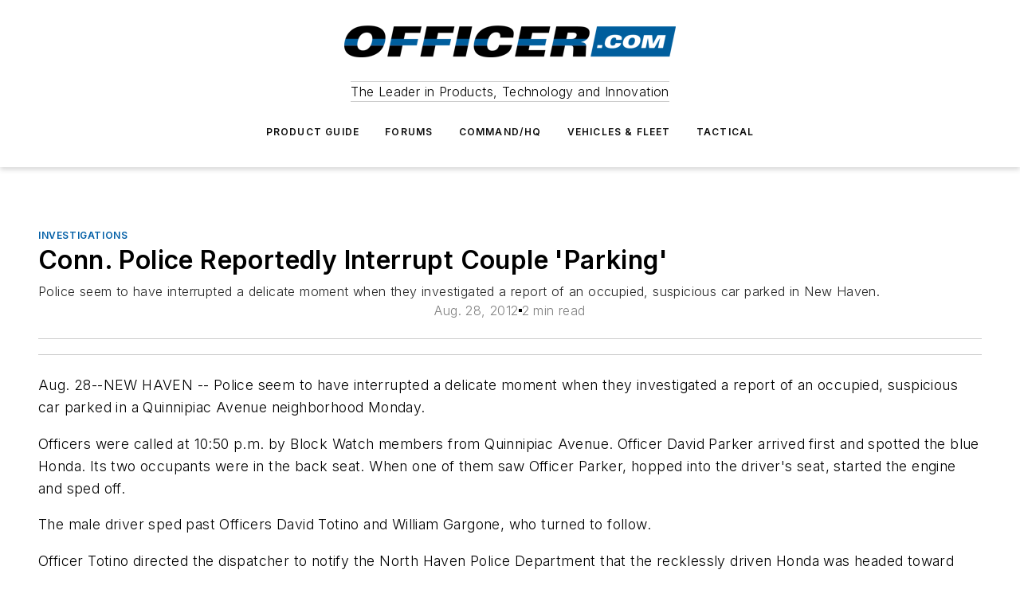

--- FILE ---
content_type: text/html;charset=utf-8
request_url: https://www.officer.com/investigations/news/10770999/new-haven-conn-police-reportedly-interrupt-couple-parking
body_size: 63927
content:
<!DOCTYPE html><html  lang="en"><head><meta charset="utf-8"><meta name="viewport" content="width=device-width, initial-scale=1, shrink-to-fit=no"><script type="text/javascript" src="/ruxitagentjs_ICA7NVfqrux_10329260115094557.js" data-dtconfig="rid=RID_580598555|rpid=741838320|domain=officer.com|reportUrl=/rb_bf25051xng|app=ea7c4b59f27d43eb|cuc=ll64881i|owasp=1|mel=100000|expw=1|featureHash=ICA7NVfqrux|dpvc=1|lastModification=1769448034484|tp=500,50,0|rdnt=1|uxrgce=1|srbbv=2|agentUri=/ruxitagentjs_ICA7NVfqrux_10329260115094557.js"></script><script type="importmap">{"imports":{"#entry":"/_nuxt/CaHEyuQ-.js"}}</script><title>New Haven Conn. Police Reportedly Interrupt Couple &#x27;Parking&#x27; | Officer</title><link href="https://fonts.gstatic.com" rel="preconnect"><link href="https://cdn.cookielaw.org" rel="preconnect"><link href="https://picon.graphql.aspire-ebm.com" rel="preconnect"><style type="text/css">
            :root {
              --spacing-unit: 6px;
--spacing: 48px;
--color-line: #CDCDCD;
--color-primary-main: #005ea6;
--color-primary-container: #007fe0;
--color-on-primary-container: #00345b;
--color-secondary-main: #404040;
--color-secondary-container: #f5f5f5;
--color-on-secondary-container: #1a1a1a;
--color-black: #0d0d0d;
--color-white: #ffffff;
--color-grey: #b2c3ce;
--color-light-grey: #e0e0e0;
--primary-font-family: Inter;
--site-max-width: 1300px;
            }
          </style><style>@media (max-width:760px){.mobile-hidden{display:none!important}}.admin-layout a{color:#3867a6}.admin-layout .vs__dropdown-toggle{background:#fff;border:1px solid #9da4b0}.ebm-layout{overflow-anchor:none;width:100%}</style><style>@media (max-width:760px){.mobile-hidden[data-v-38cf8690]{display:none!important}}.admin-layout a[data-v-38cf8690]{color:#3867a6}.admin-layout .vs__dropdown-toggle[data-v-38cf8690]{background:#fff;border:1px solid #9da4b0}.ebm-page[data-v-38cf8690]{display:flex;flex-direction:column;font-family:Arial}.ebm-page .hasToolbar[data-v-38cf8690]{max-width:calc(100% - 49px)}.ebm-page__layout[data-v-38cf8690]{z-index:2}.ebm-page__layout[data-v-38cf8690],.ebm-page__page[data-v-38cf8690]{flex:1;pointer-events:none;position:relative}.ebm-page__page[data-v-38cf8690]{display:flex;flex-direction:column;z-index:1}.ebm-page__main[data-v-38cf8690]{flex:1;margin:auto;width:100%}.ebm-page__content[data-v-38cf8690]{padding:0;pointer-events:all}@media (min-width:600px){.ebm-page__content[data-v-38cf8690]{padding:"0 10px"}}.ebm-page__reskin-background[data-v-38cf8690]{background-position:top;background-repeat:no-repeat;background-size:cover;height:100%;left:0;overflow:hidden;position:fixed;top:0;width:100%;z-index:0}.ebm-page__reskin-ad[data-v-38cf8690]{padding:1.5rem 0;position:relative;text-align:center;z-index:1}.ebm-page__siteskin-ad[data-v-38cf8690]{margin-top:24px;pointer-events:all;position:fixed;transition:all 125ms;z-index:100}.ebm-page__siteskin-ad__left[data-v-38cf8690]{right:50%}@media (max-width:1636px){.ebm-page__siteskin-ad__left[data-v-38cf8690]{display:none}}.ebm-page__siteskin-ad__right[data-v-38cf8690]{left:50%}@media (max-width:1636px){.ebm-page__siteskin-ad__right[data-v-38cf8690]{display:none}}.ebm-page .ebm-page__primary[data-v-38cf8690]{margin-top:0}.ebm-page .page-content-wrapper[data-v-38cf8690]{margin:auto;width:100%}.ebm-page .load-more[data-v-38cf8690]{padding:10px 0;pointer-events:all;text-align:center;width:100%}.ebm-page .load-more[data-v-38cf8690]>*{margin:auto;padding:0 5px}.ebm-page .load-more .label[data-v-38cf8690]{display:flex;flex-direction:row}.ebm-page .load-more .label[data-v-38cf8690]>*{margin:0 5px}.ebm-page .footer[data-v-38cf8690]{position:relative}.ebm-page .ebm-page__primary[data-v-38cf8690]{margin-top:calc(var(--spacing)/2)}.ebm-page .ebm-page__content[data-v-38cf8690]{display:flex;flex-direction:column;gap:var(--spacing);margin:0!important}.ebm-page .ebm-page__content[data-v-38cf8690]>*{position:relative}.ebm-page .ebm-page__content[data-v-38cf8690]>:after{background-color:var(--color-line);bottom:auto;bottom:calc(var(--spacing)*-.5*1);content:"";height:1px;left:0;position:absolute;right:0}.ebm-page .ebm-page__content[data-v-38cf8690]>:last-child:after{display:none}.ebm-page .page-content-wrapper[data-v-38cf8690]{display:flex;flex-direction:column;gap:var(--spacing);max-width:var(--site-max-width);padding:0 calc(var(--spacing)/2)}@media (min-width:800px){.ebm-page .page-content-wrapper[data-v-38cf8690]{padding:0 var(--spacing)}}.ebm-page .page-content-wrapper[data-v-38cf8690]>*{position:relative}.ebm-page .page-content-wrapper[data-v-38cf8690]>:after{background-color:var(--color-line);bottom:auto;bottom:calc(var(--spacing)*-.5*1);content:"";height:1px;left:0;position:absolute;right:0}.ebm-page .page-content-wrapper[data-v-38cf8690]>:last-child:after{display:none}.ebm-page .load-more[data-v-38cf8690]{padding:0}.ebm-page .secondary-pages .page-content-wrapper[data-v-38cf8690],.ebm-page.full-width .page-content-wrapper[data-v-38cf8690]{max-width:100%!important;padding:0!important}.ebm-page .secondary-pages .ebm-page__primary[data-v-38cf8690],.ebm-page.full-width .ebm-page__primary[data-v-38cf8690]{margin-top:0!important}@media print{.ebm-page__page[data-v-38cf8690]{display:block}}</style><style>@media (max-width:760px){.mobile-hidden[data-v-06639cce]{display:none!important}}.admin-layout a[data-v-06639cce]{color:#3867a6}.admin-layout .vs__dropdown-toggle[data-v-06639cce]{background:#fff;border:1px solid #9da4b0}#header-leaderboard-ad[data-v-06639cce]{align-items:center;display:flex;justify-content:center;padding:1rem}</style><style>html{scroll-padding-top:calc(var(--header-height) + 16px)}</style><style>@media (max-width:760px){.mobile-hidden[data-v-58298b0f]{display:none!important}}.admin-layout a[data-v-58298b0f]{color:#3867a6}.admin-layout .vs__dropdown-toggle[data-v-58298b0f]{background:#fff;border:1px solid #9da4b0}header[data-v-58298b0f]{bottom:0;margin:auto;position:sticky;top:0;transition:top .5s cubic-bezier(.645,.045,.355,1);z-index:50}header .reskin-ad[data-v-58298b0f]{padding:1.5rem 0;text-align:center}.navbar[data-v-58298b0f]{background-color:#fff;box-shadow:0 3px 6px #00000029;left:0;opacity:1;padding-bottom:2rem;padding-top:2rem;right:0}.navbar .content[data-v-58298b0f]{margin:auto;max-width:var(--site-max-width);padding:0 calc(var(--spacing)/2)}@media (min-width:800px){.navbar .content[data-v-58298b0f]{padding:0 var(--spacing)}}.top-navbar[data-v-58298b0f]{align-items:center;display:flex;justify-content:space-between}@media (max-width:900px){.logo[data-v-58298b0f]{flex-grow:1}.logo img[data-v-58298b0f]{max-width:180px}}@media (max-width:450px){.logo img[data-v-58298b0f]{max-width:140px}}@media (max-width:370px){.logo img[data-v-58298b0f]{max-width:120px}}@media (max-width:350px){.logo img[data-v-58298b0f]{max-width:100px}}.bottom-navbar[data-v-58298b0f]{max-height:100px;overflow:visible;transition:all .15s cubic-bezier(.86,0,.07,1)}.bottom-navbar.hidden[data-v-58298b0f]{max-height:0;overflow:hidden;transform:scale(0)}.actions[data-v-58298b0f]{align-items:center;-moz-column-gap:.5rem;column-gap:.5rem;display:flex;flex-basis:0;flex-grow:1}@media (max-width:900px){.actions[data-v-58298b0f]{flex-basis:auto;flex-grow:0}}.actions.left[data-v-58298b0f]{justify-content:left}.actions.right[data-v-58298b0f]{-moz-column-gap:0;column-gap:0;justify-content:right}.actions .login-container[data-v-58298b0f]{display:flex;gap:16px}@media (max-width:900px){.actions .login-container[data-v-58298b0f]{gap:8px}}@media (max-width:450px){.actions .login-container[data-v-58298b0f]{gap:4px}}@media (max-width:900px){.search-icon[data-v-58298b0f]{display:none}}.cta[data-v-58298b0f]{border-bottom:1px solid var(--color-line);border-top:1px solid var(--color-line);margin:1.5rem auto auto;width:-moz-fit-content;width:fit-content}@media (max-width:900px){.cta[data-v-58298b0f]{display:none}}.sub-menu[data-v-58298b0f]{align-items:center;display:flex;justify-content:center;list-style:none;margin-top:1.5rem;padding:0;white-space:nowrap}@media (max-width:1000px){.sub-menu[data-v-58298b0f]{display:none}}.sub-menu-item[data-v-58298b0f]{margin-left:1rem;margin-right:1rem}.menu-item[data-v-58298b0f],.sub-menu-link[data-v-58298b0f]{color:var(--color-black);font-size:.75rem;font-weight:600;letter-spacing:.1em;text-transform:uppercase}.popover-menu[data-v-58298b0f]{align-items:flex-start;background-color:#fff;box-shadow:0 3px 6px #00000029;display:flex;flex-direction:column;justify-content:left;padding:1.5rem;text-align:left;width:200px}.popover-menu .menu-item[data-v-58298b0f]{align-items:center;display:flex;margin-bottom:1rem}.popover-menu .menu-item .icon[data-v-58298b0f]{margin-right:1rem}</style><style>@media (max-width:760px){.mobile-hidden{display:none!important}}.admin-layout a{color:#3867a6}.admin-layout .vs__dropdown-toggle{background:#fff;border:1px solid #9da4b0}.ebm-icon{cursor:pointer}.ebm-icon .tooltip-wrapper{display:block}.ebm-icon.disabled{cursor:not-allowed}.ebm-icon.arrowUp{margin-top:3px}.ebm-icon.arrowDown{margin-top:-5px;transform:rotate(180deg)}.ebm-icon.loading{animation-duration:2s;animation-iteration-count:infinite;animation-name:spin;animation-timing-function:linear}.ebm-icon.label{align-items:center;display:flex;flex-direction:column;font-size:.8em;justify-content:center;padding:0 5px}@keyframes spin{0%{transform:rotate(0)}to{transform:rotate(1turn)}}.ebm-icon .icon,.ebm-icon svg{display:block}</style><style>@media (max-width:760px){.mobile-hidden{display:none!important}}.admin-layout a{color:#3867a6}.admin-layout .vs__dropdown-toggle{background:#fff;border:1px solid #9da4b0}.ebm-mega-menu{background-color:var(--color-black);color:#fff;container-type:inline-size;display:none;height:100%;left:0;opacity:0;overflow:auto;position:fixed;text-align:center;top:0;transition-behavior:allow-discrete;transition-duration:.3s;transition-property:overlay display opacity;width:100%}.ebm-mega-menu.cms-user-logged-in{left:49px;width:calc(100% - 49px)}.ebm-mega-menu.open{display:block;opacity:1}@starting-style{.ebm-mega-menu.open{opacity:0}}@container (max-width: 750px){.ebm-mega-menu .mega-menu-header{display:flex}}.ebm-mega-menu .mega-menu-header .icon{margin-left:30px;margin-top:40px;width:24px}.ebm-mega-menu .mega-menu-header .logo{height:35px;max-width:100%}@container (min-width: 750px){.ebm-mega-menu .mega-menu-header .logo{height:50px;margin-bottom:30px}}@container (max-width: 750px){.ebm-mega-menu .mega-menu-header .logo{margin-top:20px}.ebm-mega-menu .mega-menu-header .logo img{height:auto;margin-left:5px;max-width:140px}}.ebm-mega-menu .mega-menu-container{margin:auto}@container (min-width: 750px){.ebm-mega-menu .mega-menu-container{max-width:850px;width:100%}}.ebm-mega-menu .mega-menu-container .search-field{padding-bottom:50px}@container (max-width: 900px){.ebm-mega-menu .mega-menu-container .search-field{margin-left:calc(var(--spacing)/2);margin-right:calc(var(--spacing)/2)}}.ebm-mega-menu .mega-menu-container .nav-links{display:grid;gap:calc(var(--spacing)/2);grid-template-columns:1fr;position:relative}.ebm-mega-menu .mega-menu-container .nav-links:after{background-color:var(--color-line);bottom:auto;bottom:calc(var(--spacing)*-.5*1);content:"";height:1px;left:0;position:absolute;right:0}.ebm-mega-menu .mega-menu-container .nav-links:last-child:after{display:none}@container (max-width: 900px){.ebm-mega-menu .mega-menu-container .nav-links{margin-left:calc(var(--spacing)/2);margin-right:calc(var(--spacing)/2)}}@container (min-width: 750px){.ebm-mega-menu .mega-menu-container .nav-links{gap:calc(var(--spacing)*2);grid-template-columns:1fr 1fr 1fr;padding-bottom:var(--spacing)}}.ebm-mega-menu .mega-menu-container .nav-links .section{display:flex;flex-direction:column;font-weight:400;list-style:none;text-align:center}@container (max-width: 750px){.ebm-mega-menu .mega-menu-container .nav-links .section{gap:5px;padding-top:30px;position:relative}.ebm-mega-menu .mega-menu-container .nav-links .section:after{background-color:var(--color-line);bottom:auto;bottom:calc(var(--spacing)*-.5*1);content:"";height:1px;left:0;position:absolute;right:0}.ebm-mega-menu .mega-menu-container .nav-links .section:last-child:after{display:none}.ebm-mega-menu .mega-menu-container .nav-links .section:first-child{padding-top:15px}}@container (min-width: 750px){.ebm-mega-menu .mega-menu-container .nav-links .section{border-bottom:none;font-size:1.25rem;gap:16px;position:relative;text-align:left}.ebm-mega-menu .mega-menu-container .nav-links .section:after{background-color:var(--color-line);bottom:0;content:"";height:100%;left:auto;position:absolute;right:calc(var(--spacing)*-.5*2);top:0;width:1px}.ebm-mega-menu .mega-menu-container .nav-links .section:last-child:after{display:none}}.ebm-mega-menu .mega-menu-container .nav-links .section a{color:#fff}.ebm-mega-menu .mega-menu-container .nav-links .section .title{font-size:.75rem;font-weight:400;text-transform:uppercase}.ebm-mega-menu .mega-menu-container .affiliate-links{display:flex;justify-content:center;margin-top:var(--spacing);padding:calc(var(--spacing)*.5);position:relative}.ebm-mega-menu .mega-menu-container .affiliate-links:after{background-color:var(--color-line);bottom:auto;bottom:calc(var(--spacing)*-.5*1);content:"";height:1px;left:0;position:absolute;right:0}.ebm-mega-menu .mega-menu-container .affiliate-links:last-child:after{display:none}.ebm-mega-menu .mega-menu-container .affiliate-links .ebm-affiliated-brands-direction{flex-direction:column;gap:calc(var(--spacing)*.5)}.ebm-mega-menu .mega-menu-container .social-links{align-items:center;display:flex;flex-direction:column;font-size:.75rem;justify-content:center;margin-top:var(--spacing);padding:calc(var(--spacing)*.5);text-transform:uppercase}.ebm-mega-menu .mega-menu-container .social-links .socials{gap:16px;margin:16px 16px 24px}</style><style>@media (max-width:760px){.mobile-hidden{display:none!important}}.admin-layout a{color:#3867a6}.admin-layout .vs__dropdown-toggle{background:#fff;border:1px solid #9da4b0}.ebm-search-field{container-type:inline-size;position:relative}.ebm-search-field .input{padding:10px 0;position:relative;width:100%}.ebm-search-field .input .icon{bottom:0;height:24px;margin:auto;position:absolute;right:.5rem;top:0}.ebm-search-field .input .clear-icon{bottom:0;height:24px;margin:auto;position:absolute;right:2.5rem;top:0}.ebm-search-field .input input{background-color:var(--c4e26338);border:1px solid var(--7798abdd);border-radius:5px;color:var(--0c12ecfc);font-size:1em;padding:1rem 8px 1rem 20px;width:100%}.ebm-search-field .sponsor-container{align-items:center;display:flex;font-size:.5rem;gap:5px;height:24px;margin:auto;position:absolute;right:10%;top:20%}@container (max-width: 750px){.ebm-search-field .sponsor-container{justify-content:flex-end;padding:10px 15px 0 0;position:static}}.ebm-search-field input[type=search]::-webkit-search-cancel-button,.ebm-search-field input[type=search]::-webkit-search-decoration{-webkit-appearance:none;appearance:none}</style><style>@media (max-width:760px){.mobile-hidden[data-v-8e92f456]{display:none!important}}.admin-layout a[data-v-8e92f456]{color:#3867a6}.admin-layout .vs__dropdown-toggle[data-v-8e92f456]{background:#fff;border:1px solid #9da4b0}.ebm-socials[data-v-8e92f456]{display:flex;flex-wrap:wrap}.ebm-socials__icon[data-v-8e92f456]{cursor:pointer;margin-right:7px;text-decoration:none}.ebm-socials .text[data-v-8e92f456]{height:0;overflow:hidden;text-indent:-9999px}</style><style>@media (max-width:760px){.mobile-hidden{display:none!important}}.admin-layout a{color:#3867a6}.admin-layout .vs__dropdown-toggle{background:#fff;border:1px solid #9da4b0}.ebm-ad-target__outer{display:flex;height:auto;justify-content:center;max-width:100%;width:100%}.ebm-ad-target__inner{align-items:center;display:flex}.ebm-ad-target img{max-width:100%}.ebm-ad-target iframe{box-shadow:0 .125rem .25rem #00000013}</style><style>@media (max-width:760px){.mobile-hidden[data-v-4c12f864]{display:none!important}}.admin-layout a[data-v-4c12f864]{color:#3867a6}.admin-layout .vs__dropdown-toggle[data-v-4c12f864]{background:#fff;border:1px solid #9da4b0}#sticky-bottom-ad[data-v-4c12f864]{align-items:center;background:#000000bf;display:flex;justify-content:center;left:0;padding:8px;position:fixed;right:0;z-index:999}#sticky-bottom-ad .close-button[data-v-4c12f864]{background:none;border:0;color:#fff;cursor:pointer;font-weight:900;margin:8px;position:absolute;right:0;top:0}.slide-up-enter[data-v-4c12f864],.slide-up-leave-to[data-v-4c12f864]{opacity:0;transform:translateY(200px)}.slide-up-enter-active[data-v-4c12f864]{transition:all .25s ease-out}.slide-up-leave-active[data-v-4c12f864]{transition:all .25s ease-in}</style><style>@media (max-width:760px){.mobile-hidden[data-v-0622f0e1]{display:none!important}}.admin-layout a[data-v-0622f0e1]{color:#3867a6}.admin-layout .vs__dropdown-toggle[data-v-0622f0e1]{background:#fff;border:1px solid #9da4b0}.grid[data-v-0622f0e1]{container-type:inline-size;margin:auto}.grid .grid-row[data-v-0622f0e1]{position:relative}.grid .grid-row[data-v-0622f0e1]:after{background-color:var(--color-line);bottom:auto;bottom:calc(var(--spacing)*-.5*1);content:"";height:1px;left:0;position:absolute;right:0}.grid .grid-row.hide-bottom-border[data-v-0622f0e1]:after,.grid .grid-row[data-v-0622f0e1]:last-child:after{display:none}@container (width >= 750px){.grid .grid-row.mobile-only[data-v-0622f0e1]{display:none}}@container (width < 750px){.grid .grid-row.exclude-mobile[data-v-0622f0e1]{display:none}}</style><style>@media (max-width:760px){.mobile-hidden[data-v-840eddae]{display:none!important}}.admin-layout a[data-v-840eddae]{color:#3867a6}.admin-layout .vs__dropdown-toggle[data-v-840eddae]{background:#fff;border:1px solid #9da4b0}.web-row[data-v-840eddae]{container-type:inline-size}.web-row .row[data-v-840eddae]{--col-size:calc(50% - var(--spacing)*1/2);display:grid;padding-bottom:0ver;padding-top:0;width:100%}@media (min-width:750px){.web-row .row[data-v-840eddae]{padding-left:0;padding-right:0}}@media (min-width:500px){.web-row .row.restricted[data-v-840eddae]{margin:auto;max-width:66%}}.web-row .row .column-wrapper[data-v-840eddae]{display:flex;order:0;width:100%}.web-row .row.largest_first.layout1_2 .column-wrapper[data-v-840eddae]:nth-child(2),.web-row .row.largest_first.layout1_2_1 .column-wrapper[data-v-840eddae]:nth-child(2),.web-row .row.largest_first.layout1_3 .column-wrapper[data-v-840eddae]:nth-child(2){order:-1}@container (min-width: 750px){.web-row .row.layout1_1[data-v-840eddae]{display:grid;grid-template-columns:minmax(0,1fr) minmax(0,1fr)}.web-row .row.layout1_1 .column-wrapper[data-v-840eddae]{position:relative}.web-row .row.layout1_1 .column-wrapper[data-v-840eddae]:after{background-color:var(--color-line);bottom:0;content:"";height:100%;left:auto;position:absolute;right:calc(var(--spacing)*-.5*1);top:0;width:1px}.web-row .row.layout1_1 .column-wrapper[data-v-840eddae]:last-child:after{display:none}.web-row .row.layout1_2[data-v-840eddae]{display:grid;grid-template-columns:minmax(0,var(--col-size)) minmax(0,var(--col-size))}.web-row .row.layout1_2 .column-wrapper[data-v-840eddae]{position:relative}.web-row .row.layout1_2 .column-wrapper[data-v-840eddae]:after{background-color:var(--color-line);bottom:0;content:"";height:100%;left:auto;position:absolute;right:calc(var(--spacing)*-.5*1);top:0;width:1px}.web-row .row.layout1_2 .column-wrapper[data-v-840eddae]:last-child:after{display:none}.web-row .row.layout1_2 .column-wrapper[data-v-840eddae]:nth-child(2){order:0!important}}@container (min-width: 1050px){.web-row .row.layout1_2[data-v-840eddae]{--col-size:calc(33.33333% - var(--spacing)*2/3);grid-template-columns:var(--col-size) calc(var(--col-size)*2 + var(--spacing))}}@container (min-width: 750px){.web-row .row.layout2_1[data-v-840eddae]{display:grid;grid-template-columns:minmax(0,var(--col-size)) minmax(0,var(--col-size))}.web-row .row.layout2_1 .column-wrapper[data-v-840eddae]{position:relative}.web-row .row.layout2_1 .column-wrapper[data-v-840eddae]:after{background-color:var(--color-line);bottom:0;content:"";height:100%;left:auto;position:absolute;right:calc(var(--spacing)*-.5*1);top:0;width:1px}.web-row .row.layout2_1 .column-wrapper[data-v-840eddae]:last-child:after{display:none}}@container (min-width: 1050px){.web-row .row.layout2_1[data-v-840eddae]{--col-size:calc(33.33333% - var(--spacing)*2/3);grid-template-columns:calc(var(--col-size)*2 + var(--spacing)) var(--col-size)}}@container (min-width: 1100px){.web-row .row.layout1_1_1[data-v-840eddae]{--col-size:calc(33.33333% - var(--spacing)*2/3);display:grid;grid-template-columns:minmax(0,var(--col-size)) minmax(0,var(--col-size)) minmax(0,var(--col-size))}.web-row .row.layout1_1_1 .column-wrapper[data-v-840eddae]{position:relative}.web-row .row.layout1_1_1 .column-wrapper[data-v-840eddae]:after{background-color:var(--color-line);bottom:0;content:"";height:100%;left:auto;position:absolute;right:calc(var(--spacing)*-.5*1);top:0;width:1px}.web-row .row.layout1_1_1 .column-wrapper[data-v-840eddae]:last-child:after{display:none}}</style><style>@media (max-width:760px){.mobile-hidden{display:none!important}}.admin-layout a{color:#3867a6}.admin-layout .vs__dropdown-toggle{background:#fff;border:1px solid #9da4b0}.web-grid-title{align-items:center;container-type:inline-size;font-family:var(--primary-font-family);margin-bottom:calc(var(--spacing)/2);max-width:100%;width:100%}.web-grid-title .title{display:flex;flex:1 0 auto;font-size:1.9rem;font-weight:600;gap:var(--spacing-unit);letter-spacing:-.01em;line-height:40px;max-width:100%;overflow:hidden;text-overflow:ellipsis}.web-grid-title .title .grid-title-image-icon{height:23px;margin-top:8px}.web-grid-title.has-link .title{max-width:calc(100% - 100px)}.web-grid-title .divider{background-color:var(--color-line);height:1px;width:100%}.web-grid-title .view-more{color:var(--color-primary-main);cursor:primary;flex:0 1 auto;font-size:.75rem;font-weight:600;letter-spacing:.05em;line-height:18px;text-transform:uppercase;white-space:nowrap}@container (max-width: 500px){.web-grid-title .view-more{display:none}}.web-grid-title.primary{display:flex;gap:5px}.web-grid-title.primary .topbar,.web-grid-title.secondary .divider,.web-grid-title.secondary .view-more{display:none}.web-grid-title.secondary .topbar{background-color:var(--color-primary-main);height:8px;margin-bottom:calc(var(--spacing)/3);width:80px}</style><style>@media (max-width:760px){.mobile-hidden[data-v-2e2a3563]{display:none!important}}.admin-layout a[data-v-2e2a3563]{color:#3867a6}.admin-layout .vs__dropdown-toggle[data-v-2e2a3563]{background:#fff;border:1px solid #9da4b0}.column[data-v-2e2a3563]{align-items:stretch;display:flex;flex-wrap:wrap;height:100%;position:relative}.column[data-v-2e2a3563],.column .standard-blocks[data-v-2e2a3563],.column .sticky-blocks[data-v-2e2a3563]{width:100%}.column.block-align-center[data-v-2e2a3563]{align-items:center;justify-content:center}.column.block-align-top[data-v-2e2a3563]{align-items:top;flex-direction:column}.column.block-align-sticky[data-v-2e2a3563]{align-items:start;display:block;justify-content:center}.column.block-align-equalize[data-v-2e2a3563]{align-items:stretch}.column .sticky-blocks.has-standard[data-v-2e2a3563]{margin-top:var(--spacing)}.column .block-wrapper[data-v-2e2a3563]{max-width:100%;position:relative}.column .block-wrapper[data-v-2e2a3563]:after{background-color:var(--color-line);bottom:auto;bottom:calc(var(--spacing)*-.5*1);content:"";height:1px;left:0;position:absolute;right:0}.column .block-wrapper.hide-bottom-border[data-v-2e2a3563]:after,.column .block-wrapper[data-v-2e2a3563]:last-child:after,.column .standard-blocks:not(.has-sticky) .block-wrapper[data-v-2e2a3563]:last-child:after,.column .sticky-blocks .block-wrapper[data-v-2e2a3563]:last-child:after{display:none}@media print{.column[data-v-2e2a3563]{height:auto}}</style><style>@media (max-width:760px){.mobile-hidden[data-v-a4efc542]{display:none!important}}.admin-layout a[data-v-a4efc542]{color:#3867a6}.admin-layout .vs__dropdown-toggle[data-v-a4efc542]{background:#fff;border:1px solid #9da4b0}.block[data-v-a4efc542]{display:flex;flex-direction:column;overflow:visible;width:100%}.block .block-title[data-v-a4efc542]{margin-bottom:calc(var(--spacing)/2)}.block .above-cta[data-v-a4efc542]{height:100%}.block .title[data-v-a4efc542]{font-size:1rem;line-height:1rem;text-transform:uppercase}.block .title a[data-v-a4efc542]{color:inherit;text-decoration:none}.block .title a[data-v-a4efc542]:hover{text-decoration:underline}.block .title template[data-v-a4efc542]{display:inline-block}.block .content[data-v-a4efc542]{display:flex;width:100%}.block .cta[data-v-a4efc542]{align-items:center;display:flex;flex-direction:column;font-size:1rem;gap:calc(var(--spacing)/2);justify-content:space-between}@container (width > 500px){.block .cta[data-v-a4efc542]{flex-direction:row}}</style><style>@media (max-width:760px){.mobile-hidden[data-v-3dec0756]{display:none!important}}.admin-layout a[data-v-3dec0756]{color:#3867a6}.admin-layout .vs__dropdown-toggle[data-v-3dec0756]{background:#fff;border:1px solid #9da4b0}.ebm-button-wrapper[data-v-3dec0756]{display:inline-block}.ebm-button-wrapper .ebm-button[data-v-3dec0756]{border:1px solid;border-radius:.1rem;cursor:pointer;display:block;font-weight:600;outline:none;text-transform:uppercase;width:100%}.ebm-button-wrapper .ebm-button .content[data-v-3dec0756]{align-items:center;display:flex;gap:var(--spacing-unit);justify-content:center}.ebm-button-wrapper .ebm-button .content.icon-right[data-v-3dec0756]{flex-direction:row-reverse}.ebm-button-wrapper .ebm-button[data-v-3dec0756]:focus,.ebm-button-wrapper .ebm-button[data-v-3dec0756]:hover{box-shadow:0 0 .1rem #3e5d8580;filter:contrast(125%)}.ebm-button-wrapper .ebm-button[data-v-3dec0756]:active{box-shadow:0 0 .3rem #1c417280}.ebm-button-wrapper .ebm-button[data-v-3dec0756]:active:after{height:200px;width:200px}.ebm-button-wrapper .ebm-button--small[data-v-3dec0756]{font-size:.75rem;padding:.2rem .4rem}.ebm-button-wrapper .ebm-button--medium[data-v-3dec0756]{font-size:.75rem;padding:.3rem .6rem}.ebm-button-wrapper .ebm-button--large[data-v-3dec0756]{font-size:.75rem;line-height:1.25rem;padding:.5rem 1rem}@media (max-width:450px){.ebm-button-wrapper .ebm-button--large[data-v-3dec0756]{padding:.5rem}}.ebm-button-wrapper .ebm-button--fullWidth[data-v-3dec0756]{font-size:1.15rem;margin:0 auto;padding:.5rem 1rem;width:100%}.ebm-button-wrapper.primary .ebm-button[data-v-3dec0756],.ebm-button-wrapper.solid .ebm-button[data-v-3dec0756]{background-color:var(--button-accent-color);border-color:var(--button-accent-color);color:var(--button-text-color)}.ebm-button-wrapper.primary .ebm-button[data-v-3dec0756]:hover,.ebm-button-wrapper.solid .ebm-button[data-v-3dec0756]:hover{text-decoration:underline}.ebm-button-wrapper.hollow .ebm-button[data-v-3dec0756]{background-color:transparent;background-color:#fff;border:1px solid var(--button-accent-color);color:var(--button-accent-color)}.ebm-button-wrapper.hollow .ebm-button[data-v-3dec0756]:hover{text-decoration:underline}.ebm-button-wrapper.borderless .ebm-button[data-v-3dec0756]{background-color:transparent;border-color:transparent;color:var(--button-accent-color)}.ebm-button-wrapper.borderless .ebm-button[data-v-3dec0756]:hover{background-color:var(--button-accent-color);color:#fff;text-decoration:underline}.ebm-button-wrapper .ebm-button[data-v-3dec0756]{transition:all .15s ease-in-out}</style><style>@media (max-width:760px){.mobile-hidden{display:none!important}}.admin-layout a{color:#3867a6}.admin-layout .vs__dropdown-toggle{background:#fff;border:1px solid #9da4b0}.web-footer-new{display:flex;font-size:1rem;font-weight:400;justify-content:center;padding-bottom:calc(var(--spacing)/2);pointer-events:all;width:100%}.web-footer-new a{color:var(--link-color)}.web-footer-new .container{display:flex;justify-content:center;width:100%}.web-footer-new .container .container-wrapper{display:flex;flex-direction:column;gap:var(--spacing);width:100%}@media (min-width:800px){.web-footer-new .container{flex-direction:row}}.web-footer-new .container .row{position:relative;width:100%}.web-footer-new .container .row:after{background-color:var(--color-line);bottom:auto;bottom:calc(var(--spacing)*-.5*1);content:"";height:1px;left:0;position:absolute;right:0}.web-footer-new .container .row:last-child:after{display:none}.web-footer-new .container .row.full-width{justify-items:center}.web-footer-new .container .column-wrapper{display:grid;gap:var(--spacing);grid-template-columns:1fr}.web-footer-new .container .column-wrapper.full-width{max-width:var(--site-max-width)!important;padding:0 calc(var(--spacing)*1.5);width:100%}.web-footer-new .container .column-wrapper .col{align-items:center;display:flex;flex-direction:column;gap:calc(var(--spacing)/4);justify-content:center;margin:0 auto;max-width:80%;position:relative;text-align:center}.web-footer-new .container .column-wrapper .col:after{background-color:var(--color-line);bottom:auto;bottom:calc(var(--spacing)*-.5*1);content:"";height:1px;left:0;position:absolute;right:0}.web-footer-new .container .column-wrapper .col:last-child:after{display:none}.web-footer-new .container .column-wrapper .col.valign-middle{align-self:center}@media (min-width:800px){.web-footer-new .container .column-wrapper{align-items:start;gap:var(--spacing)}.web-footer-new .container .column-wrapper.cols1_1_1{grid-template-columns:1fr 1fr 1fr}.web-footer-new .container .column-wrapper.cols1_1{grid-template-columns:1fr 1fr}.web-footer-new .container .column-wrapper .col{align-items:start;max-width:100%;position:relative;text-align:left}.web-footer-new .container .column-wrapper .col:after{background-color:var(--color-line);bottom:0;content:"";height:100%;left:auto;position:absolute;right:calc(var(--spacing)*-.5*1);top:0;width:1px}.web-footer-new .container .column-wrapper .col:last-child:after{display:none}}.web-footer-new .corporatelogo{align-self:center;filter:brightness(0);height:auto;margin-right:var(--spacing-unit);width:100px}.web-footer-new .menu-copyright{align-items:center;display:flex;flex-direction:column;gap:calc(var(--spacing)/2)}.web-footer-new .menu-copyright.full-width{max-width:var(--site-max-width);padding:0 calc(var(--spacing)*1.5);width:100%}.web-footer-new .menu-copyright .links{display:flex;font-size:.75rem;gap:calc(var(--spacing)/4);list-style:none;margin:0;padding:0}.web-footer-new .menu-copyright .copyright{display:flex;flex-direction:row;flex-wrap:wrap;font-size:.8em;justify-content:center}@media (min-width:800px){.web-footer-new .menu-copyright{flex-direction:row;justify-content:space-between}}.web-footer-new .blocktitle{color:#000;font-size:1.1rem;font-weight:600;width:100%}.web-footer-new .web-affiliated-brands-direction{flex-direction:column}@media (min-width:800px){.web-footer-new .web-affiliated-brands-direction{flex-direction:row}}</style><style>@media (max-width:760px){.mobile-hidden{display:none!important}}.admin-layout a{color:#3867a6}.admin-layout .vs__dropdown-toggle{background:#fff;border:1px solid #9da4b0}.ebm-web-subscribe-wrapper{display:flex;flex-direction:column;height:100%;overflow:auto}.ebm-web-subscribe-content{height:100%;overflow:auto;padding:calc(var(--spacing)*.5) var(--spacing)}@container (max-width: 750px){.ebm-web-subscribe-content{padding-bottom:100%}}.ebm-web-subscribe-content .web-subscribe-header .web-subscribe-title{align-items:center;display:flex;gap:var(--spacing);justify-content:space-between;line-height:normal}.ebm-web-subscribe-content .web-subscribe-header .web-subscribe-title .close-button{align-items:center;cursor:pointer;display:flex;font-size:.75rem;font-weight:600;text-transform:uppercase}.ebm-web-subscribe-content .web-subscribe-header .web-subscribe-subtext{padding-bottom:var(--spacing)}.ebm-web-subscribe-content .web-subscribe-header .newsletter-items{display:grid;gap:10px;grid-template-columns:1fr 1fr}@container (max-width: 750px){.ebm-web-subscribe-content .web-subscribe-header .newsletter-items{grid-template-columns:1fr}}.ebm-web-subscribe-content .web-subscribe-header .newsletter-items .newsletter-item{border:1px solid var(--color-line);display:flex;flex-direction:row;flex-direction:column;gap:1rem;padding:1rem}.ebm-web-subscribe-content .web-subscribe-header .newsletter-items .newsletter-item .newsletter-title{display:flex;font-size:1.25rem;font-weight:600;justify-content:space-between;letter-spacing:-.01em;line-height:25px}.ebm-web-subscribe-content .web-subscribe-header .newsletter-items .newsletter-item .newsletter-description{font-size:1rem;font-weight:400;letter-spacing:.0125em;line-height:24px}.web-subscribe-footer{background-color:#fff;box-shadow:0 4px 16px #00000040;width:100%}.web-subscribe-footer .subscribe-footer-wrapper{padding:var(--spacing)!important}.web-subscribe-footer .subscribe-footer-wrapper .user-info-container{align-items:center;display:flex;justify-content:space-between;padding-bottom:calc(var(--spacing)*.5)}.web-subscribe-footer .subscribe-footer-wrapper .user-info-container .nl-user-info{align-items:center;display:flex;gap:10px}.web-subscribe-footer .subscribe-footer-wrapper .subscribe-login-container .nl-selected{font-size:1.25rem;font-weight:600;margin-bottom:10px}.web-subscribe-footer .subscribe-footer-wrapper .subscribe-login-container .form-fields-setup{display:flex;gap:calc(var(--spacing)*.125);padding-top:calc(var(--spacing)*.5)}@container (max-width: 1050px){.web-subscribe-footer .subscribe-footer-wrapper .subscribe-login-container .form-fields-setup{display:block}}.web-subscribe-footer .subscribe-footer-wrapper .subscribe-login-container .form-fields-setup .web-form-fields{z-index:100}.web-subscribe-footer .subscribe-footer-wrapper .subscribe-login-container .form-fields-setup .web-form-fields .field-label{font-size:.75rem}.web-subscribe-footer .subscribe-footer-wrapper .subscribe-login-container .form-fields-setup .form{display:flex;gap:calc(var(--spacing)*.125)}@container (max-width: 750px){.web-subscribe-footer .subscribe-footer-wrapper .subscribe-login-container .form-fields-setup .form{flex-direction:column;padding-bottom:calc(var(--spacing)*.5)}}.web-subscribe-footer .subscribe-footer-wrapper .subscribe-login-container .form-fields-setup .form .vs__dropdown-menu{max-height:8rem}@container (max-width: 750px){.web-subscribe-footer .subscribe-footer-wrapper .subscribe-login-container .form-fields-setup .form .vs__dropdown-menu{max-height:4rem}}.web-subscribe-footer .subscribe-footer-wrapper .subscribe-login-container .form-fields-setup .subscribe-button{margin-top:calc(var(--spacing)*.5);width:20%}@container (max-width: 1050px){.web-subscribe-footer .subscribe-footer-wrapper .subscribe-login-container .form-fields-setup .subscribe-button{width:100%}}.web-subscribe-footer .subscribe-footer-wrapper .subscribe-login-container .form-fields-setup .subscribe-button .ebm-button{height:3rem}.web-subscribe-footer .subscribe-footer-wrapper .subscribe-login-container .compliance-field{font-size:.75rem;line-height:18px;z-index:-1}.web-subscribe-footer .subscribe-footer-wrapper a{color:#000;text-decoration:underline}.web-subscribe-footer .subscribe-footer-wrapper .subscribe-consent{font-size:.75rem;letter-spacing:.025em;line-height:18px;padding:5px 0}.web-subscribe-footer .subscribe-footer-wrapper .account-check{padding-top:calc(var(--spacing)*.25)}</style><style>@media (max-width:760px){.mobile-hidden{display:none!important}}.admin-layout a{color:#3867a6}.admin-layout .vs__dropdown-toggle{background:#fff;border:1px solid #9da4b0}.ebm-web-pane{container-type:inline-size;height:100%;pointer-events:all;position:fixed;right:0;top:0;width:100%;z-index:100}.ebm-web-pane.hidden{pointer-events:none}.ebm-web-pane.hidden .web-pane-mask{opacity:0}.ebm-web-pane.hidden .contents{max-width:0}.ebm-web-pane .web-pane-mask{background-color:#000;display:table;height:100%;opacity:.8;padding:16px;transition:all .3s ease;width:100%}.ebm-web-pane .contents{background-color:#fff;bottom:0;max-width:1072px;position:absolute;right:0;top:0;transition:all .3s ease;width:100%}.ebm-web-pane .contents.cms-user-logged-in{width:calc(100% - 49px)}.ebm-web-pane .contents .close-icon{cursor:pointer;display:flex;justify-content:flex-end;margin:10px}</style><style>@media (max-width:760px){.mobile-hidden{display:none!important}}.admin-layout a{color:#3867a6}.admin-layout .vs__dropdown-toggle{background:#fff;border:1px solid #9da4b0}.gam-slot-builder{min-width:300px;width:100%}.gam-slot-builder iframe{max-width:100%;overflow:hidden}</style><style>@media (max-width:760px){.mobile-hidden{display:none!important}}.admin-layout a{color:#3867a6}.admin-layout .vs__dropdown-toggle{background:#fff;border:1px solid #9da4b0}.web-content-title-new{display:flex;flex-direction:column;gap:calc(var(--spacing));width:100%}.web-content-title-new>*{position:relative}.web-content-title-new>:after{background-color:var(--color-line);bottom:auto;bottom:calc(var(--spacing)*-.5*1);content:"";height:1px;left:0;position:absolute;right:0}.web-content-title-new>:last-child:after{display:none}.web-content-title-new .above-line{container-type:inline-size;display:flex;flex-direction:column;gap:calc(var(--spacing)/2)}.web-content-title-new .above-line .section-wrapper{display:flex;gap:calc(var(--spacing)/4)}.web-content-title-new .above-line .section-wrapper.center{margin-left:auto;margin-right:auto}.web-content-title-new .above-line .sponsored-label{color:var(--color-primary-main);font-size:.75rem;font-weight:600;letter-spacing:.05rem;text-transform:uppercase}.web-content-title-new .above-line .section{font-size:.75rem;font-weight:600;letter-spacing:.05em;text-transform:uppercase}.web-content-title-new .above-line .event-info{display:flex;flex-direction:column;font-size:.9rem;gap:calc(var(--spacing)/2)}.web-content-title-new .above-line .event-info .column{display:flex;flex-direction:column;font-size:.9rem;gap:calc(var(--spacing)/4);width:100%}.web-content-title-new .above-line .event-info .column .content{display:flex;gap:calc(var(--spacing)/4)}.web-content-title-new .above-line .event-info .column label{flex:0 0 80px;font-weight:600}.web-content-title-new .above-line .event-info>*{position:relative}.web-content-title-new .above-line .event-info>:after{background-color:var(--color-line);bottom:0;content:"";height:100%;left:auto;position:absolute;right:calc(var(--spacing)*-.5*1);top:0;width:1px}.web-content-title-new .above-line .event-info>:last-child:after{display:none}@container (min-width: 600px){.web-content-title-new .above-line .event-info{align-items:center;flex-direction:row;gap:calc(var(--spacing))}.web-content-title-new .above-line .event-info>*{position:relative}.web-content-title-new .above-line .event-info>:after{background-color:var(--color-line);bottom:0;content:"";height:100%;left:auto;position:absolute;right:calc(var(--spacing)*-.5*1);top:0;width:1px}.web-content-title-new .above-line .event-info>:last-child:after{display:none}.web-content-title-new .above-line .event-info .event-location{display:block}}.web-content-title-new .above-line .title-text{font-size:2rem;line-height:1.2}@container (width > 500px){.web-content-title-new .above-line .title-text{font-size:2.75rem}}.web-content-title-new .above-line .author-row{align-items:center;display:flex;flex-direction:column;gap:calc(var(--spacing)/3);justify-content:center}.web-content-title-new .above-line .author-row .all-authors{display:flex;gap:calc(var(--spacing)/3)}.web-content-title-new .above-line .author-row .date-read-time{align-items:center;display:flex;gap:calc(var(--spacing)/3)}.web-content-title-new .above-line .author-row .dot{align-items:center;grid-area:dot}.web-content-title-new .above-line .author-row .dot:after{background-color:#000;content:"";display:block;height:4px;width:4px}.web-content-title-new .above-line .author-row .dot.first{display:none}.web-content-title-new .above-line .author-row .date{grid-area:date}.web-content-title-new .above-line .author-row .read-time{grid-area:read-time}.web-content-title-new .above-line .author-row .date,.web-content-title-new .above-line .author-row .duration,.web-content-title-new .above-line .author-row .read-time{color:#000;opacity:.5}@container (width > 500px){.web-content-title-new .above-line .author-row{flex-direction:row}.web-content-title-new .above-line .author-row .dot.first{display:block}}@container (width > 700px){.web-content-title-new .above-line .author-row{justify-content:flex-start}}.web-content-title-new .above-line .teaser-text{color:#222;font-size:16px;padding-top:8px}@container (width > 500px){.web-content-title-new .above-line .teaser-text{font-size:17px}}@container (width > 700px){.web-content-title-new .above-line .teaser-text{font-size:18px}}@container (width > 1000px){.web-content-title-new .above-line .teaser-text{font-size:19px}}.web-content-title-new .above-line .podcast-series{align-items:center;color:var(--color-primary-main);display:flex;font-size:.85rem;font-weight:500;gap:6px;text-transform:uppercase}.web-content-title-new .below-line{align-items:center;display:flex;justify-content:space-between;width:100%}.web-content-title-new .below-line .print-favorite{display:flex;gap:calc(var(--spacing)/3);justify-content:flex-end}.web-content-title-new .image-wrapper{flex:1 0 auto;width:100%}.web-content-title-new .comment-count{align-items:center;cursor:pointer;display:flex;padding-left:8px}.web-content-title-new .comment-count .viafoura{align-items:center;background-color:transparent!important;display:flex;font-size:16px;font-weight:inherit;padding-left:4px}.web-content-title-new .event-location p{margin:0}.web-content-title-new .highlights h2{margin-bottom:24px}.web-content-title-new .highlights .text{font-size:18px}.web-content-title-new .highlights .text li{margin-bottom:16px}.web-content-title-new .highlights .text li:last-child{margin-bottom:0}.web-content-title-new .author-contributor,.web-content-title-new .company-link{color:#000;display:flex;flex-wrap:wrap}.web-content-title-new .author-contributor a,.web-content-title-new .company-link a{color:inherit!important;font-size:1rem;text-decoration:underline}.web-content-title-new .author-contributor .author{display:flex}.web-content-title-new.center{text-align:center}.web-content-title-new.center .breadcrumb{display:flex;justify-content:center}.web-content-title-new.center .author-row{justify-content:center}</style><style>@media (max-width:760px){.mobile-hidden[data-v-e69042fe]{display:none!important}}.admin-layout a[data-v-e69042fe]{color:#3867a6}.admin-layout .vs__dropdown-toggle[data-v-e69042fe]{background:#fff;border:1px solid #9da4b0}.ebm-share-list[data-v-e69042fe]{display:flex;gap:calc(var(--spacing)/3);list-style:none;overflow:hidden;padding:0;transition:.3s;width:100%}.ebm-share-list li[data-v-e69042fe]{margin:0;padding:0}.ebm-share-item[data-v-e69042fe]{border-radius:4px;cursor:pointer;margin:2px}</style><style>@media (max-width:760px){.mobile-hidden{display:none!important}}.admin-layout a{color:#3867a6}.admin-layout .vs__dropdown-toggle{background:#fff;border:1px solid #9da4b0}.body-block{flex:"1";max-width:100%;width:100%}.body-block .body-content{display:flex;flex-direction:column;gap:calc(var(--spacing)/2);width:100%}.body-block .gate{background:var(--color-secondary-container);border:1px solid var(--color-line);padding:calc(var(--spacing)/2)}.body-block .below-body{border-top:1px solid var(--color-line)}.body-block .below-body .contributors{display:flex;gap:4px;padding-top:calc(var(--spacing)/4)}.body-block .below-body .contributors .contributor{display:flex}.body-block .below-body .ai-attribution{font-size:14px;padding-top:calc(var(--spacing)/4)}.body-block .podcast-player{background-color:var(--color-secondary-container);border:1px solid var(--color-line);border-radius:4px;margin-left:auto!important;margin-right:auto!important;text-align:center;width:100%}.body-block .podcast-player iframe{border:0;width:100%}.body-block .podcast-player .buttons{display:flex;justify-content:center}</style><style>@media (max-width:760px){.mobile-hidden{display:none!important}}.admin-layout a{color:#3867a6}.admin-layout .vs__dropdown-toggle{background:#fff;border:1px solid #9da4b0}.web-body-blocks{--margin:calc(var(--spacing)/2);display:flex;flex-direction:column;gap:15px;max-width:100%;width:100%}.web-body-blocks a{text-decoration:underline}.web-body-blocks .block{container-type:inline-size;font-family:var(--secondary-font);max-width:100%;width:100%}.web-body-blocks .block a{color:var(--link-color)}.web-body-blocks .block .block-title{margin-bottom:calc(var(--spacing)/2)}.web-body-blocks .text{color:inherit;letter-spacing:inherit;margin:auto;max-width:100%}.web-body-blocks img{max-width:100%}.web-body-blocks .iframe{border:0;margin-left:auto!important;margin-right:auto!important;width:100%}.web-body-blocks .facebook .embed,.web-body-blocks .instagram .embed,.web-body-blocks .twitter .embed{max-width:500px}.web-body-blocks .bc-reco-wrapper{padding:calc(var(--spacing)/2)}.web-body-blocks .bc-reco-wrapper .bc-heading{border-bottom:1px solid var(--color-grey);margin-top:0;padding-bottom:calc(var(--spacing)/2);padding-top:0}.web-body-blocks .embed{margin:auto;width:100%}@container (width > 550px){.web-body-blocks .embed.above,.web-body-blocks .embed.below,.web-body-blocks .embed.center,.web-body-blocks .embed.left,.web-body-blocks .embed.right{max-width:calc(50% - var(--margin))}.web-body-blocks .embed.above.small,.web-body-blocks .embed.below.small,.web-body-blocks .embed.center.small,.web-body-blocks .embed.left.small,.web-body-blocks .embed.right.small{max-width:calc(33% - var(--margin))}.web-body-blocks .embed.above.large,.web-body-blocks .embed.below.large,.web-body-blocks .embed.center.large,.web-body-blocks .embed.left.large,.web-body-blocks .embed.right.large{max-width:calc(66% - var(--margin))}.web-body-blocks .embed.above{margin-bottom:var(--margin)}.web-body-blocks .embed.below{margin-top:var(--margin)}.web-body-blocks .embed.left{float:left;margin-right:var(--margin)}.web-body-blocks .embed.right{float:right;margin-left:var(--margin)}}.web-body-blocks .embed.center{clear:both}.web-body-blocks .embed.native{max-width:auto;width:auto}.web-body-blocks .embed.fullWidth{max-width:100%;width:100%}.web-body-blocks .video{margin-top:15px}</style><style>@media (max-width:760px){.mobile-hidden{display:none!important}}.admin-layout a{color:#3867a6}.admin-layout .vs__dropdown-toggle{background:#fff;border:1px solid #9da4b0}.web-html{letter-spacing:inherit;margin:auto;max-width:100%}.web-html .html p:first-child{margin-top:0}.web-html h1,.web-html h2,.web-html h3,.web-html h4,.web-html h5,.web-html h6{margin:revert}.web-html .embedded-image{max-width:40%;width:100%}.web-html .embedded-image img{width:100%}.web-html .left{margin:0 auto 0 0}.web-html .left-wrap{clear:both;float:left;margin:0 1rem 1rem 0}.web-html .right{margin:0 0 0 auto}.web-html .right-wrap{clear:both;float:right;margin:0 0 1rem 1rem}.web-html pre{background-color:#f5f5f5d9;font-family:Courier New,Courier,monospace;padding:4px 8px}.web-html .preview-overlay{background:linear-gradient(180deg,#fff0,#fff);height:125px;margin-bottom:-25px;margin-top:-125px;position:relative;width:100%}.web-html blockquote{background-color:#f8f9fa;border-left:8px solid #dee2e6;line-height:1.5;overflow:hidden;padding:1.5rem}.web-html .pullquote{color:#7c7b7b;float:right;font-size:1.3em;margin:6px 0 6px 12px;max-width:50%;padding:12px 0 12px 12px;position:relative;width:50%}.web-html p:last-of-type{margin-bottom:0}.web-html a{cursor:pointer}</style><style>@media (max-width:760px){.mobile-hidden{display:none!important}}.admin-layout a{color:#3867a6}.admin-layout .vs__dropdown-toggle{background:#fff;border:1px solid #9da4b0}.ebm-ad__embed{clear:both}.ebm-ad__embed>div{border-bottom:1px solid #e0e0e0!important;border-top:1px solid #e0e0e0!important;display:block!important;height:inherit!important;padding:5px 0;text-align:center;width:inherit!important;z-index:1}.ebm-ad__embed>div:before{color:#aaa;content:"ADVERTISEMENT";display:block;font:400 10px/10px Arial,Helvetica,sans-serif}.ebm-ad__embed img{max-width:100%}.ebm-ad__embed iframe{box-shadow:0 .125rem .25rem #00000013;margin:3px 0 10px}</style><style>@media (max-width:760px){.mobile-hidden{display:none!important}}.admin-layout a{color:#3867a6}.admin-layout .vs__dropdown-toggle{background:#fff;border:1px solid #9da4b0}.ebm-web-subscribe{width:100%}.ebm-web-subscribe .web-subscribe-content{align-items:center;display:flex;justify-content:space-between}@container (max-width: 750px){.ebm-web-subscribe .web-subscribe-content{flex-direction:column;text-align:center}}.ebm-web-subscribe .web-subscribe-content .web-subscribe-header{font-size:2rem;font-weight:600;line-height:40px;padding:calc(var(--spacing)*.25);width:80%}@container (max-width: 750px){.ebm-web-subscribe .web-subscribe-content .web-subscribe-header{font-size:1.5rem;padding-top:0}}.ebm-web-subscribe .web-subscribe-content .web-subscribe-header .web-subscribe-subtext{display:flex;font-size:1rem;font-weight:400;padding-top:calc(var(--spacing)*.25)}</style><style>@media (max-width:760px){.mobile-hidden{display:none!important}}.admin-layout a{color:#3867a6}.admin-layout .vs__dropdown-toggle{background:#fff;border:1px solid #9da4b0}.blueconic-recommendations{width:100%}</style><style>@media (max-width:760px){.mobile-hidden{display:none!important}}.admin-layout a{color:#3867a6}.admin-layout .vs__dropdown-toggle{background:#fff;border:1px solid #9da4b0}.blueconic-recommendations{container-type:inline-size}.blueconic-recommendations .featured{border:1px solid var(--color-line);width:100%}.blueconic-recommendations .featured .left,.blueconic-recommendations .featured .right{flex:1 0 50%;padding:calc(var(--spacing)/2)}.blueconic-recommendations .featured .left *,.blueconic-recommendations .featured .right *{color:var(--color-black)}.blueconic-recommendations .featured .left .link:hover,.blueconic-recommendations .featured .right .link:hover{text-decoration:none}.blueconic-recommendations .featured .left{align-items:center;background-color:var(--color-primary-container);display:flex}.blueconic-recommendations .featured .left h2{font-size:1.25rem;font-weight:600}.blueconic-recommendations .featured .right{background-color:var(--color-secondary-container);display:flex;flex-direction:column;gap:calc(var(--spacing)/4)}.blueconic-recommendations .featured .right h2{font-size:1rem}.blueconic-recommendations .featured .right .link{display:flex;font-weight:400;gap:8px}@container (width > 600px){.blueconic-recommendations .featured .left h2{font-size:2rem;line-height:40px}}@container (width > 1000px){.blueconic-recommendations .featured{display:flex}}</style><style>@media (max-width:760px){.mobile-hidden{display:none!important}}.admin-layout a{color:#3867a6}.admin-layout .vs__dropdown-toggle{background:#fff;border:1px solid #9da4b0}.content-list{container-type:inline-size;width:100%}.content-list,.content-list .item-row{align-items:start;display:grid;gap:var(--spacing);grid-template-columns:minmax(0,1fr)}.content-list .item-row{position:relative}.content-list .item-row:after{background-color:var(--color-line);bottom:auto;bottom:calc(var(--spacing)*-.5*1);content:"";height:1px;left:0;position:absolute;right:0}.content-list .item-row:last-child:after{display:none}.content-list .item-row .item{height:100%;position:relative}.content-list .item-row .item:after{background-color:var(--color-line);bottom:auto;bottom:calc(var(--spacing)*-.5*1);content:"";height:1px;left:0;position:absolute;right:0}.content-list .item-row .item:last-child:after{display:none}@container (min-width: 600px){.content-list.multi-col.columns-2 .item-row{grid-template-columns:minmax(0,1fr) minmax(0,1fr)}.content-list.multi-col.columns-2 .item-row .item{position:relative}.content-list.multi-col.columns-2 .item-row .item:after{background-color:var(--color-line);bottom:0;content:"";height:100%;left:auto;position:absolute;right:calc(var(--spacing)*-.5*1);top:0;width:1px}.content-list.multi-col.columns-2 .item-row .item:last-child:after{display:none}}@container (min-width: 750px){.content-list.multi-col.columns-3 .item-row{grid-template-columns:minmax(0,1fr) minmax(0,1fr) minmax(0,1fr)}.content-list.multi-col.columns-3 .item-row .item{position:relative}.content-list.multi-col.columns-3 .item-row .item:after{background-color:var(--color-line);bottom:0;content:"";height:100%;left:auto;position:absolute;right:calc(var(--spacing)*-.5*1);top:0;width:1px}.content-list.multi-col.columns-3 .item-row .item:last-child:after{display:none}}@container (min-width: 900px){.content-list.multi-col.columns-4 .item-row{grid-template-columns:minmax(0,1fr) minmax(0,1fr) minmax(0,1fr) minmax(0,1fr)}.content-list.multi-col.columns-4 .item-row .item{position:relative}.content-list.multi-col.columns-4 .item-row .item:after{background-color:var(--color-line);bottom:0;content:"";height:100%;left:auto;position:absolute;right:calc(var(--spacing)*-.5*1);top:0;width:1px}.content-list.multi-col.columns-4 .item-row .item:last-child:after{display:none}}</style><style>@media (max-width:760px){.mobile-hidden{display:none!important}}.admin-layout a{color:#3867a6}.admin-layout .vs__dropdown-toggle{background:#fff;border:1px solid #9da4b0}.content-item-new{container-type:inline-size;overflow-x:hidden;position:relative;width:100%}.content-item-new .mask{background-color:#00000080;height:100%;left:0;opacity:0;pointer-events:none;position:absolute;top:0;transition:.3s;width:100%;z-index:1}.content-item-new .mask .controls{display:flex;gap:2px;justify-content:flex-end;padding:3px;position:absolute;width:100%}.content-item-new .mask:last-child:after{display:none}.content-item-new.center{text-align:center}.content-item-new.center .section-and-label{justify-content:center}.content-item-new:hover .mask{opacity:1;pointer-events:auto}.content-item-new .image-wrapper{flex:1 0 auto;margin-bottom:calc(var(--spacing)/3);max-width:100%;position:relative}.content-item-new .section-and-label{color:var(--color-primary-main);display:flex;gap:var(--spacing-unit)}.content-item-new .section-and-label .labels,.content-item-new .section-and-label .section-name{color:inherit;display:block;font-family:var(--primary-font-family);font-size:.75rem;font-weight:600;letter-spacing:.05em;line-height:18px;text-decoration:none;text-transform:uppercase}.content-item-new .section-and-label .labels{color:var(--color-grey)}.content-item-new .section-and-label .lock{cursor:unset}.content-item-new.image-left .image-wrapper{margin-right:calc(var(--spacing)/3)}.content-item-new.image-right .image-wrapper{margin-left:calc(var(--spacing)/3)}.content-item-new .text-box{display:flex;flex:1 1 100%;flex-direction:column;gap:calc(var(--spacing)/6)}.content-item-new .text-box .teaser-text{font-family:var(--primary-font-family);font-size:1rem;line-height:24px}@container (min-width: 750px){.content-item-new .text-box{gap:calc(var(--spacing)/3)}}.content-item-new .date-wrapper{display:flex;width:100%}.content-item-new .date{display:flex;flex:1;font-size:.75rem;font-weight:400;gap:10px;letter-spacing:.05em;line-height:150%;opacity:.5}.content-item-new .date.company-link{font-weight:600;opacity:1}.content-item-new .date.right{justify-content:flex-end}.content-item-new .date.upcoming{color:#fff;font-size:.75rem;opacity:1;padding:4px 8px;text-transform:uppercase;white-space:nowrap}.content-item-new .podcast-series{align-items:center;color:var(--color-primary-main);display:flex;font-size:.75rem;font-weight:500;gap:6px;text-transform:uppercase}.content-item-new .byline-group p{margin:0}.content-item-new .title-wrapper{color:inherit!important;text-decoration:none}.content-item-new .title-wrapper:hover{text-decoration:underline}.content-item-new .title-wrapper .title-icon-wrapper{display:flex;gap:8px}.content-item-new .title-wrapper .title-text-wrapper{container-type:inline-size;display:-webkit-box;flex:1;margin:auto;overflow:hidden;text-overflow:ellipsis;-webkit-box-orient:vertical;line-height:normal}.content-item-new .title-wrapper .title-text-wrapper.clamp-headline{-webkit-line-clamp:3}.content-item-new .title-wrapper .title-text-wrapper .lock{float:left;margin:-1px 3px -5px 0}.content-item-new.scale-small .title-wrapper .title-icon-wrapper .icon{height:18px;margin:2px 0}.content-item-new.scale-small .title-wrapper .title-text-wrapper .title-text{font-size:1.25rem}.content-item-new.scale-small.image-left .image-wrapper,.content-item-new.scale-small.image-right .image-wrapper{width:175px}.content-item-new.scale-large .title-wrapper .title-icon-wrapper .icon{height:35px;margin:8px 0}.content-item-new.scale-large .title-wrapper .title-text-wrapper .title-text{font-size:2.75rem}@container (max-width: 500px){.content-item-new.scale-large .title-wrapper .title-text-wrapper .title-text{font-size:2rem}}.content-item-new.scale-large.image-left .image-wrapper,.content-item-new.scale-large.image-right .image-wrapper{width:45%}@container (max-width: 500px){.content-item-new.scale-large.image-left,.content-item-new.scale-large.image-right{display:block!important}.content-item-new.scale-large.image-left .image-wrapper,.content-item-new.scale-large.image-right .image-wrapper{width:100%}}</style><style>@media (max-width:760px){.mobile-hidden{display:none!important}}.admin-layout a{color:#3867a6}.admin-layout .vs__dropdown-toggle{background:#fff;border:1px solid #9da4b0}.web-image{max-width:100%;width:100%}.web-image .ebm-image-wrapper{margin:0;max-width:100%;position:relative;width:100%}.web-image .ebm-image-wrapper .ebm-image{display:block;max-width:100%;width:100%}.web-image .ebm-image-wrapper .ebm-image:not(.native) img{width:100%}.web-image .ebm-image-wrapper .ebm-image img{display:block;height:auto;margin:auto;max-width:100%}.web-image .ebm-image.video-type:after{background-image:url([data-uri]);background-size:contain;content:"";filter:brightness(0) invert(1) drop-shadow(2px 2px 2px rgba(0,0,0,.5));height:50px;left:50%;opacity:.6;position:absolute;top:50%;transform:translate(-50%,-50%);width:50px}.web-image .ebm-icon-wrapper{background-color:#0000004d;border-radius:4px;z-index:3}.web-image .ebm-icon{color:inherit;margin:1px 2px}.web-image .ebm-image-caption{font-size:.85rem;line-height:1.5;margin:auto}.web-image .ebm-image-caption p:first-child{margin-top:0}.web-image .ebm-image-caption p:last-child{margin-bottom:0}</style><style>@media (max-width:760px){.mobile-hidden{display:none!important}}.admin-layout a{color:#3867a6}.admin-layout .vs__dropdown-toggle{background:#fff;border:1px solid #9da4b0}.vf-comment-actions,.vf-comment-header,.vf-post-form,.vf-tray-trigger,.vf3-reply-with-new__form .vf-content-layout__left,.vf3-reply-with-new__form .vf-content-layout__right{display:var(--cdb85362)!important}.vf-comment-header__heading,.vf-post-form__auth-actions{display:none!important}.viafoura{min-height:inherit!important}.viafoura .vf-trending-articles,.viafoura .vf3-comments{min-height:0!important}.viafoura .vf3-conversations-footer__branding{padding-right:10px}.comment-gate{margin:auto;padding:20px}.comment-gate,.comment-gate .button{background-color:#f0f0f0;text-align:center;width:100%}.comment-gate .button{padding-bottom:20px;padding-top:20px}.comment-gate .login{cursor:pointer;padding-top:15px;text-decoration:underline}</style><style>@media (max-width:760px){.mobile-hidden{display:none!important}}.admin-layout a{color:#3867a6}.admin-layout .vs__dropdown-toggle{background:#fff;border:1px solid #9da4b0}.omeda-injection-block{width:100%}.omeda-injection-block .contents>*{container-type:inline-size;display:flex;flex-direction:column;gap:var(--spacing);gap:calc(var(--spacing)/3);position:relative;text-align:center;width:100%}.omeda-injection-block .contents>:after{background-color:var(--color-line);bottom:auto;bottom:calc(var(--spacing)*-.5*1);content:"";height:1px;left:0;position:absolute;right:0}.omeda-injection-block .contents>:last-child:after{display:none}.omeda-injection-block .contents>* .subheading{color:var(--color-primary-main);font-size:.9rem;text-align:center}.omeda-injection-block .contents>* .heading{font-size:1.5rem;text-align:center}.omeda-injection-block .contents>* img{display:block;height:auto;max-width:100%!important}.omeda-injection-block .contents>* .logo{margin:auto;max-width:60%!important}.omeda-injection-block .contents>* .divider{border-bottom:1px solid var(--color-line)}.omeda-injection-block .contents>* p{margin:0;padding:0}.omeda-injection-block .contents>* .button{align-items:center;background-color:var(--color-primary-main);color:#fff;display:flex;font-size:.75rem;font-weight:500;gap:var(--spacing-unit);justify-content:center;line-height:1.25rem;margin:auto;padding:calc(var(--spacing)/6) calc(var(--spacing)/3)!important;text-align:center;text-decoration:none;width:100%}.omeda-injection-block .contents>* .button:after{content:"";display:inline-block;height:18px;margin-bottom:3px;width:18px;--svg:url("data:image/svg+xml;charset=utf-8,%3Csvg xmlns='http://www.w3.org/2000/svg' viewBox='0 0 24 24'%3E%3Cpath d='M4 11v2h12l-5.5 5.5 1.42 1.42L19.84 12l-7.92-7.92L10.5 5.5 16 11z'/%3E%3C/svg%3E");background-color:currentColor;-webkit-mask-image:var(--svg);mask-image:var(--svg);-webkit-mask-repeat:no-repeat;mask-repeat:no-repeat;-webkit-mask-size:100% 100%;mask-size:100% 100%}@container (width > 350px){.omeda-injection-block .contents .button{max-width:350px}}</style><link rel="stylesheet" href="/_nuxt/entry.DT5col0L.css" crossorigin><link rel="stylesheet" href="/_nuxt/GamAdBlock.DkGqtxNn.css" crossorigin><link rel="stylesheet" href="/_nuxt/ContentTitleBlock.6SQSxxHq.css" crossorigin><link rel="stylesheet" href="/_nuxt/WebImage.CpjUaCi4.css" crossorigin><link rel="stylesheet" href="/_nuxt/WebPodcastSeriesSubscribeButtons.CG7XPMDl.css" crossorigin><link rel="stylesheet" href="/_nuxt/WebBodyBlocks.C06ghMXm.css" crossorigin><link rel="stylesheet" href="/_nuxt/WebMarketing.BvMSoKdz.css" crossorigin><link rel="stylesheet" href="/_nuxt/WebContentItemNew.DxtyT0Bm.css" crossorigin><link rel="stylesheet" href="/_nuxt/WebBlueConicRecommendations.DaGbiDEG.css" crossorigin><style>:where(.i-fa7-brands\:x-twitter){display:inline-block;width:1em;height:1em;background-color:currentColor;-webkit-mask-image:var(--svg);mask-image:var(--svg);-webkit-mask-repeat:no-repeat;mask-repeat:no-repeat;-webkit-mask-size:100% 100%;mask-size:100% 100%;--svg:url("data:image/svg+xml,%3Csvg xmlns='http://www.w3.org/2000/svg' viewBox='0 0 640 640' width='640' height='640'%3E%3Cpath fill='black' d='M453.2 112h70.6L369.6 288.2L551 528H409L297.7 382.6L170.5 528H99.8l164.9-188.5L90.8 112h145.6l100.5 132.9zm-24.8 373.8h39.1L215.1 152h-42z'/%3E%3C/svg%3E")}:where(.i-mdi\:arrow-right){display:inline-block;width:1em;height:1em;background-color:currentColor;-webkit-mask-image:var(--svg);mask-image:var(--svg);-webkit-mask-repeat:no-repeat;mask-repeat:no-repeat;-webkit-mask-size:100% 100%;mask-size:100% 100%;--svg:url("data:image/svg+xml,%3Csvg xmlns='http://www.w3.org/2000/svg' viewBox='0 0 24 24' width='24' height='24'%3E%3Cpath fill='black' d='M4 11v2h12l-5.5 5.5l1.42 1.42L19.84 12l-7.92-7.92L10.5 5.5L16 11z'/%3E%3C/svg%3E")}:where(.i-mdi\:close){display:inline-block;width:1em;height:1em;background-color:currentColor;-webkit-mask-image:var(--svg);mask-image:var(--svg);-webkit-mask-repeat:no-repeat;mask-repeat:no-repeat;-webkit-mask-size:100% 100%;mask-size:100% 100%;--svg:url("data:image/svg+xml,%3Csvg xmlns='http://www.w3.org/2000/svg' viewBox='0 0 24 24' width='24' height='24'%3E%3Cpath fill='black' d='M19 6.41L17.59 5L12 10.59L6.41 5L5 6.41L10.59 12L5 17.59L6.41 19L12 13.41L17.59 19L19 17.59L13.41 12z'/%3E%3C/svg%3E")}:where(.i-mdi\:email-outline){display:inline-block;width:1em;height:1em;background-color:currentColor;-webkit-mask-image:var(--svg);mask-image:var(--svg);-webkit-mask-repeat:no-repeat;mask-repeat:no-repeat;-webkit-mask-size:100% 100%;mask-size:100% 100%;--svg:url("data:image/svg+xml,%3Csvg xmlns='http://www.w3.org/2000/svg' viewBox='0 0 24 24' width='24' height='24'%3E%3Cpath fill='black' d='M22 6c0-1.1-.9-2-2-2H4c-1.1 0-2 .9-2 2v12c0 1.1.9 2 2 2h16c1.1 0 2-.9 2-2zm-2 0l-8 5l-8-5zm0 12H4V8l8 5l8-5z'/%3E%3C/svg%3E")}:where(.i-mdi\:facebook){display:inline-block;width:1em;height:1em;background-color:currentColor;-webkit-mask-image:var(--svg);mask-image:var(--svg);-webkit-mask-repeat:no-repeat;mask-repeat:no-repeat;-webkit-mask-size:100% 100%;mask-size:100% 100%;--svg:url("data:image/svg+xml,%3Csvg xmlns='http://www.w3.org/2000/svg' viewBox='0 0 24 24' width='24' height='24'%3E%3Cpath fill='black' d='M12 2.04c-5.5 0-10 4.49-10 10.02c0 5 3.66 9.15 8.44 9.9v-7H7.9v-2.9h2.54V9.85c0-2.51 1.49-3.89 3.78-3.89c1.09 0 2.23.19 2.23.19v2.47h-1.26c-1.24 0-1.63.77-1.63 1.56v1.88h2.78l-.45 2.9h-2.33v7a10 10 0 0 0 8.44-9.9c0-5.53-4.5-10.02-10-10.02'/%3E%3C/svg%3E")}:where(.i-mdi\:instagram){display:inline-block;width:1em;height:1em;background-color:currentColor;-webkit-mask-image:var(--svg);mask-image:var(--svg);-webkit-mask-repeat:no-repeat;mask-repeat:no-repeat;-webkit-mask-size:100% 100%;mask-size:100% 100%;--svg:url("data:image/svg+xml,%3Csvg xmlns='http://www.w3.org/2000/svg' viewBox='0 0 24 24' width='24' height='24'%3E%3Cpath fill='black' d='M7.8 2h8.4C19.4 2 22 4.6 22 7.8v8.4a5.8 5.8 0 0 1-5.8 5.8H7.8C4.6 22 2 19.4 2 16.2V7.8A5.8 5.8 0 0 1 7.8 2m-.2 2A3.6 3.6 0 0 0 4 7.6v8.8C4 18.39 5.61 20 7.6 20h8.8a3.6 3.6 0 0 0 3.6-3.6V7.6C20 5.61 18.39 4 16.4 4zm9.65 1.5a1.25 1.25 0 0 1 1.25 1.25A1.25 1.25 0 0 1 17.25 8A1.25 1.25 0 0 1 16 6.75a1.25 1.25 0 0 1 1.25-1.25M12 7a5 5 0 0 1 5 5a5 5 0 0 1-5 5a5 5 0 0 1-5-5a5 5 0 0 1 5-5m0 2a3 3 0 0 0-3 3a3 3 0 0 0 3 3a3 3 0 0 0 3-3a3 3 0 0 0-3-3'/%3E%3C/svg%3E")}:where(.i-mdi\:linkedin){display:inline-block;width:1em;height:1em;background-color:currentColor;-webkit-mask-image:var(--svg);mask-image:var(--svg);-webkit-mask-repeat:no-repeat;mask-repeat:no-repeat;-webkit-mask-size:100% 100%;mask-size:100% 100%;--svg:url("data:image/svg+xml,%3Csvg xmlns='http://www.w3.org/2000/svg' viewBox='0 0 24 24' width='24' height='24'%3E%3Cpath fill='black' d='M19 3a2 2 0 0 1 2 2v14a2 2 0 0 1-2 2H5a2 2 0 0 1-2-2V5a2 2 0 0 1 2-2zm-.5 15.5v-5.3a3.26 3.26 0 0 0-3.26-3.26c-.85 0-1.84.52-2.32 1.3v-1.11h-2.79v8.37h2.79v-4.93c0-.77.62-1.4 1.39-1.4a1.4 1.4 0 0 1 1.4 1.4v4.93zM6.88 8.56a1.68 1.68 0 0 0 1.68-1.68c0-.93-.75-1.69-1.68-1.69a1.69 1.69 0 0 0-1.69 1.69c0 .93.76 1.68 1.69 1.68m1.39 9.94v-8.37H5.5v8.37z'/%3E%3C/svg%3E")}:where(.i-mdi\:magnify){display:inline-block;width:1em;height:1em;background-color:currentColor;-webkit-mask-image:var(--svg);mask-image:var(--svg);-webkit-mask-repeat:no-repeat;mask-repeat:no-repeat;-webkit-mask-size:100% 100%;mask-size:100% 100%;--svg:url("data:image/svg+xml,%3Csvg xmlns='http://www.w3.org/2000/svg' viewBox='0 0 24 24' width='24' height='24'%3E%3Cpath fill='black' d='M9.5 3A6.5 6.5 0 0 1 16 9.5c0 1.61-.59 3.09-1.56 4.23l.27.27h.79l5 5l-1.5 1.5l-5-5v-.79l-.27-.27A6.52 6.52 0 0 1 9.5 16A6.5 6.5 0 0 1 3 9.5A6.5 6.5 0 0 1 9.5 3m0 2C7 5 5 7 5 9.5S7 14 9.5 14S14 12 14 9.5S12 5 9.5 5'/%3E%3C/svg%3E")}:where(.i-mdi\:menu){display:inline-block;width:1em;height:1em;background-color:currentColor;-webkit-mask-image:var(--svg);mask-image:var(--svg);-webkit-mask-repeat:no-repeat;mask-repeat:no-repeat;-webkit-mask-size:100% 100%;mask-size:100% 100%;--svg:url("data:image/svg+xml,%3Csvg xmlns='http://www.w3.org/2000/svg' viewBox='0 0 24 24' width='24' height='24'%3E%3Cpath fill='black' d='M3 6h18v2H3zm0 5h18v2H3zm0 5h18v2H3z'/%3E%3C/svg%3E")}:where(.i-mdi\:printer-outline){display:inline-block;width:1em;height:1em;background-color:currentColor;-webkit-mask-image:var(--svg);mask-image:var(--svg);-webkit-mask-repeat:no-repeat;mask-repeat:no-repeat;-webkit-mask-size:100% 100%;mask-size:100% 100%;--svg:url("data:image/svg+xml,%3Csvg xmlns='http://www.w3.org/2000/svg' viewBox='0 0 24 24' width='24' height='24'%3E%3Cpath fill='black' d='M19 8c1.66 0 3 1.34 3 3v6h-4v4H6v-4H2v-6c0-1.66 1.34-3 3-3h1V3h12v5zM8 5v3h8V5zm8 14v-4H8v4zm2-4h2v-4c0-.55-.45-1-1-1H5c-.55 0-1 .45-1 1v4h2v-2h12zm1-3.5c0 .55-.45 1-1 1s-1-.45-1-1s.45-1 1-1s1 .45 1 1'/%3E%3C/svg%3E")}:where(.i-mdi\:youtube){display:inline-block;width:1em;height:1em;background-color:currentColor;-webkit-mask-image:var(--svg);mask-image:var(--svg);-webkit-mask-repeat:no-repeat;mask-repeat:no-repeat;-webkit-mask-size:100% 100%;mask-size:100% 100%;--svg:url("data:image/svg+xml,%3Csvg xmlns='http://www.w3.org/2000/svg' viewBox='0 0 24 24' width='24' height='24'%3E%3Cpath fill='black' d='m10 15l5.19-3L10 9zm11.56-7.83c.13.47.22 1.1.28 1.9c.07.8.1 1.49.1 2.09L22 12c0 2.19-.16 3.8-.44 4.83c-.25.9-.83 1.48-1.73 1.73c-.47.13-1.33.22-2.65.28c-1.3.07-2.49.1-3.59.1L12 19c-4.19 0-6.8-.16-7.83-.44c-.9-.25-1.48-.83-1.73-1.73c-.13-.47-.22-1.1-.28-1.9c-.07-.8-.1-1.49-.1-2.09L2 12c0-2.19.16-3.8.44-4.83c.25-.9.83-1.48 1.73-1.73c.47-.13 1.33-.22 2.65-.28c1.3-.07 2.49-.1 3.59-.1L12 5c4.19 0 6.8.16 7.83.44c.9.25 1.48.83 1.73 1.73'/%3E%3C/svg%3E")}:where(.i-mingcute\:facebook-line){display:inline-block;width:1em;height:1em;background-color:currentColor;-webkit-mask-image:var(--svg);mask-image:var(--svg);-webkit-mask-repeat:no-repeat;mask-repeat:no-repeat;-webkit-mask-size:100% 100%;mask-size:100% 100%;--svg:url("data:image/svg+xml,%3Csvg xmlns='http://www.w3.org/2000/svg' viewBox='0 0 24 24' width='24' height='24'%3E%3Cg fill='none' fill-rule='evenodd'%3E%3Cpath d='m12.593 23.258l-.011.002l-.071.035l-.02.004l-.014-.004l-.071-.035q-.016-.005-.024.005l-.004.01l-.017.428l.005.02l.01.013l.104.074l.015.004l.012-.004l.104-.074l.012-.016l.004-.017l-.017-.427q-.004-.016-.017-.018m.265-.113l-.013.002l-.185.093l-.01.01l-.003.011l.018.43l.005.012l.008.007l.201.093q.019.005.029-.008l.004-.014l-.034-.614q-.005-.018-.02-.022m-.715.002a.02.02 0 0 0-.027.006l-.006.014l-.034.614q.001.018.017.024l.015-.002l.201-.093l.01-.008l.004-.011l.017-.43l-.003-.012l-.01-.01z'/%3E%3Cpath fill='black' d='M4 12a8 8 0 1 1 9 7.938V14h2a1 1 0 1 0 0-2h-2v-2a1 1 0 0 1 1-1h.5a1 1 0 1 0 0-2H14a3 3 0 0 0-3 3v2H9a1 1 0 1 0 0 2h2v5.938A8 8 0 0 1 4 12m8 10c5.523 0 10-4.477 10-10S17.523 2 12 2S2 6.477 2 12s4.477 10 10 10'/%3E%3C/g%3E%3C/svg%3E")}:where(.i-mingcute\:linkedin-line){display:inline-block;width:1em;height:1em;background-color:currentColor;-webkit-mask-image:var(--svg);mask-image:var(--svg);-webkit-mask-repeat:no-repeat;mask-repeat:no-repeat;-webkit-mask-size:100% 100%;mask-size:100% 100%;--svg:url("data:image/svg+xml,%3Csvg xmlns='http://www.w3.org/2000/svg' viewBox='0 0 24 24' width='24' height='24'%3E%3Cg fill='none'%3E%3Cpath d='m12.593 23.258l-.011.002l-.071.035l-.02.004l-.014-.004l-.071-.035q-.016-.005-.024.005l-.004.01l-.017.428l.005.02l.01.013l.104.074l.015.004l.012-.004l.104-.074l.012-.016l.004-.017l-.017-.427q-.004-.016-.017-.018m.265-.113l-.013.002l-.185.093l-.01.01l-.003.011l.018.43l.005.012l.008.007l.201.093q.019.005.029-.008l.004-.014l-.034-.614q-.005-.018-.02-.022m-.715.002a.02.02 0 0 0-.027.006l-.006.014l-.034.614q.001.018.017.024l.015-.002l.201-.093l.01-.008l.004-.011l.017-.43l-.003-.012l-.01-.01z'/%3E%3Cpath fill='black' d='M18 3a3 3 0 0 1 3 3v12a3 3 0 0 1-3 3H6a3 3 0 0 1-3-3V6a3 3 0 0 1 3-3zm0 2H6a1 1 0 0 0-1 1v12a1 1 0 0 0 1 1h12a1 1 0 0 0 1-1V6a1 1 0 0 0-1-1M8 10a1 1 0 0 1 .993.883L9 11v5a1 1 0 0 1-1.993.117L7 16v-5a1 1 0 0 1 1-1m3-1a1 1 0 0 1 .984.821a6 6 0 0 1 .623-.313c.667-.285 1.666-.442 2.568-.159c.473.15.948.43 1.3.907c.315.425.485.942.519 1.523L17 12v4a1 1 0 0 1-1.993.117L15 16v-4c0-.33-.08-.484-.132-.555a.55.55 0 0 0-.293-.188c-.348-.11-.849-.052-1.182.09c-.5.214-.958.55-1.27.861L12 12.34V16a1 1 0 0 1-1.993.117L10 16v-6a1 1 0 0 1 1-1M8 7a1 1 0 1 1 0 2a1 1 0 0 1 0-2'/%3E%3C/g%3E%3C/svg%3E")}:where(.i-mingcute\:reddit-line){display:inline-block;width:1em;height:1em;background-color:currentColor;-webkit-mask-image:var(--svg);mask-image:var(--svg);-webkit-mask-repeat:no-repeat;mask-repeat:no-repeat;-webkit-mask-size:100% 100%;mask-size:100% 100%;--svg:url("data:image/svg+xml,%3Csvg xmlns='http://www.w3.org/2000/svg' viewBox='0 0 24 24' width='24' height='24'%3E%3Cg fill='none'%3E%3Cpath d='m12.593 23.258l-.011.002l-.071.035l-.02.004l-.014-.004l-.071-.035q-.016-.005-.024.005l-.004.01l-.017.428l.005.02l.01.013l.104.074l.015.004l.012-.004l.104-.074l.012-.016l.004-.017l-.017-.427q-.004-.016-.017-.018m.265-.113l-.013.002l-.185.093l-.01.01l-.003.011l.018.43l.005.012l.008.007l.201.093q.019.005.029-.008l.004-.014l-.034-.614q-.005-.018-.02-.022m-.715.002a.02.02 0 0 0-.027.006l-.006.014l-.034.614q.001.018.017.024l.015-.002l.201-.093l.01-.008l.004-.011l.017-.43l-.003-.012l-.01-.01z'/%3E%3Cpath fill='black' d='M12 2c5.523 0 10 4.477 10 10s-4.477 10-10 10S2 17.523 2 12S6.477 2 12 2m0 2a8 8 0 1 0 0 16a8 8 0 0 0 0-16m3 2a1 1 0 1 1-.948 1.32l-1.132-.226l-.276 1.931c1.315.104 2.524.523 3.465 1.18q.288.204.547.44a1.5 1.5 0 0 1 1.34 2.684L18 13.5c0 1.382-.802 2.532-1.891 3.294C15.017 17.56 13.561 18 12 18s-3.017-.441-4.109-1.206C6.801 16.032 6 14.882 6 13.5l.004-.17a1.5 1.5 0 0 1 1.34-2.685q.258-.236.547-.44c1.007-.704 2.323-1.134 3.746-1.197l.368-2.579a.5.5 0 0 1 .593-.42l1.65.33A1 1 0 0 1 15 6m-3 5c-1.2 0-2.245.342-2.962.844C8.318 12.35 8 12.95 8 13.5s.318 1.151 1.038 1.656c.717.502 1.761.844 2.962.844c1.2 0 2.245-.342 2.962-.844C15.682 14.65 16 14.05 16 13.5s-.318-1.151-1.038-1.656C14.245 11.342 13.201 11 12 11m-2 1a1 1 0 1 1 0 2a1 1 0 0 1 0-2m4 0a1 1 0 1 1 0 2a1 1 0 0 1 0-2'/%3E%3C/g%3E%3C/svg%3E")}:where(.i-mingcute\:social-x-line){display:inline-block;width:1em;height:1em;background-color:currentColor;-webkit-mask-image:var(--svg);mask-image:var(--svg);-webkit-mask-repeat:no-repeat;mask-repeat:no-repeat;-webkit-mask-size:100% 100%;mask-size:100% 100%;--svg:url("data:image/svg+xml,%3Csvg xmlns='http://www.w3.org/2000/svg' viewBox='0 0 24 24' width='24' height='24'%3E%3Cg fill='none' fill-rule='evenodd'%3E%3Cpath d='m12.594 23.258l-.012.002l-.071.035l-.02.004l-.014-.004l-.071-.036q-.016-.004-.024.006l-.004.01l-.017.428l.005.02l.01.013l.104.074l.015.004l.012-.004l.104-.074l.012-.016l.004-.017l-.017-.427q-.004-.016-.016-.018m.264-.113l-.014.002l-.184.093l-.01.01l-.003.011l.018.43l.005.012l.008.008l.201.092q.019.005.029-.008l.004-.014l-.034-.614q-.005-.019-.02-.022m-.715.002a.02.02 0 0 0-.027.006l-.006.014l-.034.614q.001.018.017.024l.015-.002l.201-.093l.01-.008l.003-.011l.018-.43l-.003-.012l-.01-.01z'/%3E%3Cpath fill='black' d='M19.753 4.659a1 1 0 0 0-1.506-1.317l-5.11 5.84L8.8 3.4A1 1 0 0 0 8 3H4a1 1 0 0 0-.8 1.6l6.437 8.582l-5.39 6.16a1 1 0 0 0 1.506 1.317l5.11-5.841L15.2 20.6a1 1 0 0 0 .8.4h4a1 1 0 0 0 .8-1.6l-6.437-8.582l5.39-6.16ZM16.5 19L6 5h1.5L18 19z'/%3E%3C/g%3E%3C/svg%3E")}</style><link rel="modulepreload" as="script" crossorigin href="/_nuxt/CaHEyuQ-.js"><link rel="modulepreload" as="script" crossorigin href="/_nuxt/default-v6CVQWPy.mjs"><link rel="modulepreload" as="script" crossorigin href="/_nuxt/ContentPage-CpWDLqTd.mjs"><link rel="modulepreload" as="script" crossorigin href="/_nuxt/GamAdBlock-C---lk7w.mjs"><link rel="modulepreload" as="script" crossorigin href="/_nuxt/ContentTitleBlock-iC6MX66W.mjs"><link rel="modulepreload" as="script" crossorigin href="/_nuxt/WebShareLink-Cm5WQ2dR.mjs"><link rel="modulepreload" as="script" crossorigin href="/_nuxt/useShareLink-C1mdFT8N.mjs"><link rel="modulepreload" as="script" crossorigin href="/_nuxt/interval-BzLCLO6P.mjs"><link rel="modulepreload" as="script" crossorigin href="/_nuxt/WebFavoriteContentToggle-C2Biqgeh.mjs"><link rel="modulepreload" as="script" crossorigin href="/_nuxt/WebImage-B4g7MoQP.mjs"><link rel="modulepreload" as="script" crossorigin href="/_nuxt/useDateUtils-DmIAo9uC.mjs"><link rel="modulepreload" as="script" crossorigin href="/_nuxt/ContentBodyBlock-eswXQWpm.mjs"><link rel="modulepreload" as="script" crossorigin href="/_nuxt/WebPodcastSeriesSubscribeButtons-Bu1G0MnA.mjs"><link rel="modulepreload" as="script" crossorigin href="/_nuxt/WebBodyBlocks-__9O30Bg.mjs"><link rel="modulepreload" as="script" crossorigin href="/_nuxt/WebMarketing-mwAKVR43.mjs"><link rel="modulepreload" as="script" crossorigin href="/_nuxt/WebHTML-BKRl_DNh.mjs"><link rel="modulepreload" as="script" crossorigin href="/_nuxt/index-CfuurWAz.mjs"><link rel="modulepreload" as="script" crossorigin href="/_nuxt/WebContentListNew-CML5wndx.mjs"><link rel="modulepreload" as="script" crossorigin href="/_nuxt/WebContentItemNew-Cviw0JvM.mjs"><link rel="modulepreload" as="script" crossorigin href="/_nuxt/useImageUrl-1XbeiwSF.mjs"><link rel="modulepreload" as="script" crossorigin href="/_nuxt/WebSubscribeNew-BlEUMhfO.mjs"><link rel="modulepreload" as="script" crossorigin href="/_nuxt/WebBlueConicRecommendations-C_VS8-4i.mjs"><link rel="modulepreload" as="script" crossorigin href="/_nuxt/nuxt-link-fTDgRI5u.mjs"><link rel="modulepreload" as="script" crossorigin href="/_nuxt/SubscribeBlock-BERLRjDT.mjs"><link rel="modulepreload" as="script" crossorigin href="/_nuxt/BlueconicRecommendationsBlock-BVXUHegi.mjs"><link rel="modulepreload" as="script" crossorigin href="/_nuxt/CommentsBlock-DTZixJkR.mjs"><link rel="modulepreload" as="script" crossorigin href="/_nuxt/WebViafouraCommenting-CWwe4ZvY.mjs"><link rel="modulepreload" as="script" crossorigin href="/_nuxt/OmedaInjectionBlock-BRFNJhbB.mjs"><link rel="preload" as="fetch" fetchpriority="low" crossorigin="anonymous" href="/_nuxt/builds/meta/27b83f0b-d71b-4282-be9f-2d87620ba5cb.json"><link rel="prefetch" as="script" crossorigin href="/_nuxt/index-CQmUYoUx.mjs"><link rel="prefetch" as="script" crossorigin href="/_nuxt/admin-DDZe_Gm7.mjs"><link rel="prefetch" as="style" crossorigin href="/_nuxt/AboutAuthorBlock.xq40MTSn.css"><link rel="prefetch" as="script" crossorigin href="/_nuxt/AboutAuthorBlock-BxBHJ7Vp.mjs"><link rel="prefetch" as="script" crossorigin href="/_nuxt/WebProfiles-D-DOMBHh.mjs"><link rel="prefetch" as="style" crossorigin href="/_nuxt/AuthorProfileBlock.DYIcii-x.css"><link rel="prefetch" as="script" crossorigin href="/_nuxt/AuthorProfileBlock-Cv_meBqq.mjs"><link rel="prefetch" as="script" crossorigin href="/_nuxt/CallToActionBlock-Bt_K2D-R.mjs"><link rel="prefetch" as="style" crossorigin href="/_nuxt/CarouselBlock.DNWNhDEd.css"><link rel="prefetch" as="style" crossorigin href="/_nuxt/vueperslides.BkI7vhcD.css"><link rel="prefetch" as="script" crossorigin href="/_nuxt/CarouselBlock-DMLwGIkF.mjs"><link rel="prefetch" as="script" crossorigin href="/_nuxt/vueperslides-2UbORMaa.mjs"><link rel="prefetch" as="style" crossorigin href="/_nuxt/CatsoneJobsBlock.DY1ndkLG.css"><link rel="prefetch" as="script" crossorigin href="/_nuxt/CatsoneJobsBlock-MI3MAo_i.mjs"><link rel="prefetch" as="style" crossorigin href="/_nuxt/WebMembershipOverview.DZRzPUNm.css"><link rel="prefetch" as="style" crossorigin href="/_nuxt/WebMembershipFeatures.DkCq11qm.css"><link rel="prefetch" as="script" crossorigin href="/_nuxt/ChooseMembershipBlock-0-W48WZW.mjs"><link rel="prefetch" as="script" crossorigin href="/_nuxt/ViewPageEventTrigger-DYhqG3qT.mjs"><link rel="prefetch" as="script" crossorigin href="/_nuxt/WebMembershipOverview-B1bKULyz.mjs"><link rel="prefetch" as="script" crossorigin href="/_nuxt/WebMembershipFeatures-DH-wtLRV.mjs"><link rel="prefetch" as="style" crossorigin href="/_nuxt/CompanyBannerBlock.DDJUYyrB.css"><link rel="prefetch" as="script" crossorigin href="/_nuxt/CompanyBannerBlock-1hdVfSkO.mjs"><link rel="prefetch" as="style" crossorigin href="/_nuxt/CompanyKeyContactBlock.COA9Lo_S.css"><link rel="prefetch" as="script" crossorigin href="/_nuxt/CompanyKeyContactBlock-BqI4TIiq.mjs"><link rel="prefetch" as="style" crossorigin href="/_nuxt/CompanyOverviewBlock.DkJ8VvSj.css"><link rel="prefetch" as="script" crossorigin href="/_nuxt/CompanyOverviewBlock-DclkvVvo.mjs"><link rel="prefetch" as="script" crossorigin href="/_nuxt/CompanyVideosBlock-rfaocS9n.mjs"><link rel="prefetch" as="style" crossorigin href="/_nuxt/ContactUsFormBlock.BVNJE_pH.css"><link rel="prefetch" as="script" crossorigin href="/_nuxt/ContactUsFormBlock-CP_aFChz.mjs"><link rel="prefetch" as="style" crossorigin href="/_nuxt/WebContactList.BdlvvxbO.css"><link rel="prefetch" as="script" crossorigin href="/_nuxt/ContactsBlock-ByX4ciAa.mjs"><link rel="prefetch" as="script" crossorigin href="/_nuxt/WebContactList-DiqYvaeL.mjs"><link rel="prefetch" as="style" crossorigin href="/_nuxt/ContentImageGridBlock.Begg1Ao4.css"><link rel="prefetch" as="script" crossorigin href="/_nuxt/ContentImageGridBlock-BOEtNJBF.mjs"><link rel="prefetch" as="script" crossorigin href="/_nuxt/ContentListBlock-CuT6Ki1E.mjs"><link rel="prefetch" as="script" crossorigin href="/_nuxt/ContentPrimaryImageBlock-CDCc-Xvh.mjs"><link rel="prefetch" as="script" crossorigin href="/_nuxt/WebImageWithGallery-BLUoYNkA.mjs"><link rel="prefetch" as="style" crossorigin href="/_nuxt/WebExpandableTree.D5QdkH_g.css"><link rel="prefetch" as="script" crossorigin href="/_nuxt/ContentSchedulesBlock-o_Fi1Isp.mjs"><link rel="prefetch" as="script" crossorigin href="/_nuxt/WebExpandableTree-CfYSqPMN.mjs"><link rel="prefetch" as="script" crossorigin href="/_nuxt/ContentSidebarsBlock-B_ml0QXB.mjs"><link rel="prefetch" as="script" crossorigin href="/_nuxt/WebContentBodySidebars-CkZfMFXP.mjs"><link rel="prefetch" as="script" crossorigin href="/_nuxt/CountdownTimerBlock-mKt-c0Tm.mjs"><link rel="prefetch" as="script" crossorigin href="/_nuxt/CredsparkBlock-DCPwudPy.mjs"><link rel="prefetch" as="script" crossorigin href="/_nuxt/DocumentDownloadBlock-CJltEH2G.mjs"><link rel="prefetch" as="style" crossorigin href="/_nuxt/ExternalRssFeedBlock.EK7mifgG.css"><link rel="prefetch" as="script" crossorigin href="/_nuxt/ExternalRssFeedBlock-DbpZpcik.mjs"><link rel="prefetch" as="script" crossorigin href="/_nuxt/GatingFormBlock-4kEpoaso.mjs"><link rel="prefetch" as="script" crossorigin href="/_nuxt/GlobalContactsBlock-UB3wLSXp.mjs"><link rel="prefetch" as="style" crossorigin href="/_nuxt/ImageGalleryBlock.jAZNC-et.css"><link rel="prefetch" as="script" crossorigin href="/_nuxt/ImageGalleryBlock-CvGejMnl.mjs"><link rel="prefetch" as="style" crossorigin href="/_nuxt/InquiryFormBlock.pj1PA5aL.css"><link rel="prefetch" as="script" crossorigin href="/_nuxt/InquiryFormBlock-BHUkkgEV.mjs"><link rel="prefetch" as="style" crossorigin href="/_nuxt/WebPageOverview.DYn9ERm7.css"><link rel="prefetch" as="script" crossorigin href="/_nuxt/IssueOverviewBlock-CYv3FOdG.mjs"><link rel="prefetch" as="script" crossorigin href="/_nuxt/WebPageOverview-CIJNT3Q4.mjs"><link rel="prefetch" as="style" crossorigin href="/_nuxt/JobBoardBlock.ClcdADsl.css"><link rel="prefetch" as="script" crossorigin href="/_nuxt/JobBoardBlock-Dx_UlYXu.mjs"><link rel="prefetch" as="script" crossorigin href="/_nuxt/LeadingCompaniesBlock-BMSe_dl1.mjs"><link rel="prefetch" as="style" crossorigin href="/_nuxt/MagazineIssueBlock.CnxLT21W.css"><link rel="prefetch" as="script" crossorigin href="/_nuxt/MagazineIssueBlock-BzEK_xjD.mjs"><link rel="prefetch" as="script" crossorigin href="/_nuxt/MagazineOverviewBlock-CRVDwj_1.mjs"><link rel="prefetch" as="script" crossorigin href="/_nuxt/MarketingBlock-C9G9-EiU.mjs"><link rel="prefetch" as="style" crossorigin href="/_nuxt/MarketingPageContentBlock.C4pZg8fZ.css"><link rel="prefetch" as="script" crossorigin href="/_nuxt/MarketingPageContentBlock-C4YbfKkV.mjs"><link rel="prefetch" as="script" crossorigin href="/_nuxt/MembershipOverviewBlock-C71aTkSI.mjs"><link rel="prefetch" as="style" crossorigin href="/_nuxt/MembershipSignupBlock.BhU3mJgm.css"><link rel="prefetch" as="script" crossorigin href="/_nuxt/MembershipSignupBlock-BGUAvhdJ.mjs"><link rel="prefetch" as="style" crossorigin href="/_nuxt/NewsletterCampaignsBlock.zdDyU_mQ.css"><link rel="prefetch" as="style" crossorigin href="/_nuxt/WebProcessingSpinner.4ZAxKjjU.css"><link rel="prefetch" as="style" crossorigin href="/_nuxt/WebPager.DxEqJwae.css"><link rel="prefetch" as="script" crossorigin href="/_nuxt/NewsletterCampaignsBlock-De6Ebmrd.mjs"><link rel="prefetch" as="script" crossorigin href="/_nuxt/WebProcessingSpinner-DZLVOY48.mjs"><link rel="prefetch" as="script" crossorigin href="/_nuxt/WebPager-CO8v-E1a.mjs"><link rel="prefetch" as="script" crossorigin href="/_nuxt/Pager-Cnd7Eq-w.mjs"><link rel="prefetch" as="style" crossorigin href="/_nuxt/OmedaGatedPageContentBlock.Ce5JxUAr.css"><link rel="prefetch" as="script" crossorigin href="/_nuxt/OmedaGatedPageContentBlock-DTUwZLHl.mjs"><link rel="prefetch" as="script" crossorigin href="/_nuxt/WebCountdownTimer-DeUHg_KS.mjs"><link rel="prefetch" as="script" crossorigin href="/_nuxt/WebOmedaDragonform-HG3gWnFU.mjs"><link rel="prefetch" as="script" crossorigin href="/_nuxt/useOmedaForm-03l8qX_n.mjs"><link rel="prefetch" as="style" crossorigin href="/_nuxt/PodcastOverviewBlock.CjjfHsFy.css"><link rel="prefetch" as="script" crossorigin href="/_nuxt/PodcastOverviewBlock-CPHU-RJa.mjs"><link rel="prefetch" as="script" crossorigin href="/_nuxt/PodcastPlayerBlock-DMrX_xVm.mjs"><link rel="prefetch" as="script" crossorigin href="/_nuxt/PodcastsBlock-BcByxe7K.mjs"><link rel="prefetch" as="script" crossorigin href="/_nuxt/RelatedContentBlock-fAdUFU5e.mjs"><link rel="prefetch" as="script" crossorigin href="/_nuxt/RichTextBlock-DLFLje7k.mjs"><link rel="prefetch" as="style" crossorigin href="/_nuxt/SearchBlock.-mRV-utm.css"><link rel="prefetch" as="style" crossorigin href="/_nuxt/WebSearchSort.DuyNoXN8.css"><link rel="prefetch" as="style" crossorigin href="/_nuxt/WebViewToggle.Djnh9ivC.css"><link rel="prefetch" as="script" crossorigin href="/_nuxt/SearchBlock-B5kp9cP0.mjs"><link rel="prefetch" as="script" crossorigin href="/_nuxt/WebSearchSort-D3I5OXy8.mjs"><link rel="prefetch" as="script" crossorigin href="/_nuxt/WebViewToggle-DKJbzFWE.mjs"><link rel="prefetch" as="script" crossorigin href="/_nuxt/useContentSearch-2uqoY78m.mjs"><link rel="prefetch" as="script" crossorigin href="/_nuxt/index-CLNr_Wt1.mjs"><link rel="prefetch" as="script" crossorigin href="/_nuxt/useStringUtils-B4L5WUsu.mjs"><link rel="prefetch" as="script" crossorigin href="/_nuxt/SectionOverviewBlock-CN-bI1SL.mjs"><link rel="prefetch" as="style" crossorigin href="/_nuxt/SectionTreeBlock.Bqvtv5bu.css"><link rel="prefetch" as="script" crossorigin href="/_nuxt/SectionTreeBlock-COEHlVlD.mjs"><link rel="prefetch" as="style" crossorigin href="/_nuxt/WebShareLinks.BUd6kldV.css"><link rel="prefetch" as="script" crossorigin href="/_nuxt/ShareLinksBlock-aB0lvwOw.mjs"><link rel="prefetch" as="script" crossorigin href="/_nuxt/WebShareLinks-4kEpbt8i.mjs"><link rel="prefetch" as="style" crossorigin href="/_nuxt/SimplemapsUsBlock.CHu8PRzt.css"><link rel="prefetch" as="script" crossorigin href="/_nuxt/SimplemapsUsBlock-CEBQ-0M2.mjs"><link rel="prefetch" as="script" crossorigin href="/_nuxt/SiteSearchBlock-BSeYWVxR.mjs"><link rel="prefetch" as="style" crossorigin href="/_nuxt/SiteUserAccountBlock.pvHBun-U.css"><link rel="prefetch" as="style" crossorigin href="/_nuxt/Tabs.CFohcKU3.css"><link rel="prefetch" as="style" crossorigin href="/_nuxt/WebSiteUserRegisteredSites.BAeeRgSk.css"><link rel="prefetch" as="script" crossorigin href="/_nuxt/SiteUserAccountBlock-DszTzTfI.mjs"><link rel="prefetch" as="script" crossorigin href="/_nuxt/Tabs-CnGnCOF1.mjs"><link rel="prefetch" as="script" crossorigin href="/_nuxt/WebSiteUserRegisteredSites-8K0XdmGx.mjs"><link rel="prefetch" as="script" crossorigin href="/_nuxt/SiteUserChangeEmailBlock-DBcgQKbj.mjs"><link rel="prefetch" as="style" crossorigin href="/_nuxt/SiteUserCompleteRegistrationBlock.BSr4-qaa.css"><link rel="prefetch" as="script" crossorigin href="/_nuxt/SiteUserCompleteRegistrationBlock-dDVYx28E.mjs"><link rel="prefetch" as="style" crossorigin href="/_nuxt/SiteUserLoginBlock.4t_sA-I6.css"><link rel="prefetch" as="script" crossorigin href="/_nuxt/SiteUserLoginBlock-mGIuoeUg.mjs"><link rel="prefetch" as="style" crossorigin href="/_nuxt/SiteUserResetPasswordBlock.BXb4wyFT.css"><link rel="prefetch" as="script" crossorigin href="/_nuxt/SiteUserResetPasswordBlock-Dwp_su-_.mjs"><link rel="prefetch" as="script" crossorigin href="/_nuxt/SocialLinksBlock-DoZB7GL6.mjs"><link rel="prefetch" as="style" crossorigin href="/_nuxt/SourceEsbDataSheetBlock.Cblk8mQf.css"><link rel="prefetch" as="style" crossorigin href="/_nuxt/WebSourceEsbPartDetails.CVlPbiuY.css"><link rel="prefetch" as="style" crossorigin href="/_nuxt/WebSourceEsbDataSheetButton.ChlTCI5i.css"><link rel="prefetch" as="script" crossorigin href="/_nuxt/SourceEsbDataSheetBlock-6UX_TCnf.mjs"><link rel="prefetch" as="script" crossorigin href="/_nuxt/WebSourceEsbPartDetails-Mo1a280w.mjs"><link rel="prefetch" as="script" crossorigin href="/_nuxt/WebSourceEsbDataSheetButton-BfpPVdIQ.mjs"><link rel="prefetch" as="script" crossorigin href="/_nuxt/SourceEsbPartDetailsBlock-DbjKKiXV.mjs"><link rel="prefetch" as="style" crossorigin href="/_nuxt/WebSourceEsbPartSearch.BoIzzh27.css"><link rel="prefetch" as="script" crossorigin href="/_nuxt/SourceEsbPartSearchBlock-CTZVYRKR.mjs"><link rel="prefetch" as="script" crossorigin href="/_nuxt/WebSourceEsbPartSearch-SkXxkKMY.mjs"><link rel="prefetch" as="script" crossorigin href="/_nuxt/SwiftrevBlock-g4Gsako2.mjs"><link rel="prefetch" as="style" crossorigin href="/_nuxt/ThreeDxSearchBlock.BxyapxFd.css"><link rel="prefetch" as="script" crossorigin href="/_nuxt/ThreeDxSearchBlock-CVGv4eCy.mjs"><link rel="prefetch" as="script" crossorigin href="/_nuxt/VideoPlayerBlock-Cmwvn-JV.mjs"><link rel="prefetch" as="script" crossorigin href="/_nuxt/WebinarLinkBlock-ZixxFpAr.mjs"><link rel="prefetch" as="script" crossorigin href="/_nuxt/WebinarsBlock-DLrQiRFw.mjs"><link rel="prefetch" as="script" crossorigin href="/_nuxt/ZmagEmbedBlock-BXNl7nBK.mjs"><link rel="prefetch" as="script" crossorigin href="/_nuxt/WebSiteUserGate-Bp6qOGiM.mjs"><link rel="prefetch" as="script" crossorigin href="/_nuxt/WebFormFieldCheckbox-k0aHaTtw.mjs"><link rel="prefetch" as="script" crossorigin href="/_nuxt/WebFormFieldCore-D5Rkwl9o.mjs"><link rel="prefetch" as="script" crossorigin href="/_nuxt/WebFormFieldCheckboxGroup-D3wL8hum.mjs"><link rel="prefetch" as="script" crossorigin href="/_nuxt/WebFormFieldCore_String-CRNZZjMS.mjs"><link rel="prefetch" as="script" crossorigin href="/_nuxt/WebFormFieldDate-C1BHe-ub.mjs"><link rel="prefetch" as="script" crossorigin href="/_nuxt/WebFormFieldEmail-DIW80KnW.mjs"><link rel="prefetch" as="script" crossorigin href="/_nuxt/WebFormFieldLocale-9okLumII.mjs"><link rel="prefetch" as="script" crossorigin href="/_nuxt/WebFormFieldMultiLineText-B7_5Yyh4.mjs"><link rel="prefetch" as="script" crossorigin href="/_nuxt/WebFormFieldNumber-CcY2hB74.mjs"><link rel="prefetch" as="script" crossorigin href="/_nuxt/WebFormFieldPassword-BJ2IGS1O.mjs"><link rel="prefetch" as="script" crossorigin href="/_nuxt/WebFormFieldPhone-CbsbWOAx.mjs"><link rel="prefetch" as="script" crossorigin href="/_nuxt/WebFormFieldRadioGroup-4laO6huf.mjs"><link rel="prefetch" as="script" crossorigin href="/_nuxt/WebFormFieldSelect-DiyhGxEk.mjs"><link rel="prefetch" as="script" crossorigin href="/_nuxt/WebFormFieldText-azNYx-TP.mjs"><meta http-equiv="X-UA-Compatible" content="IE=edge"><meta name="description" property="og:description" item-prop="description" content="Police seem to have interrupted a delicate moment when they investigated a report of an occupied, suspicious car parked in New Haven."><meta property="og:title" item-prop="name" content="Conn. Police Reportedly Interrupt Couple 'Parking'"><meta name="og:url" content="https://www.officer.com/investigations/news/10770999/new-haven-conn-police-reportedly-interrupt-couple-parking"><meta name="og:site_name" content="Officer"><meta name="og:locale" content="en"><meta name="twitter:card" content="summary_large_image"><meta name="twitter:title" content="Conn. Police Reportedly Interrupt Couple 'Parking'"><meta name="twitter:description" content="Police seem to have interrupted a delicate moment when they investigated a report of an occupied, suspicious car parked in New Haven."><meta hid="og-type" name="og:type" content="article"><meta hid="type" name="type" content="article"><meta name="image" property="og:image" item-prop="image" content="https://img.officer.com/files/base/cygnus/ofcr/image/static/logo/site_logo_2021.png?auto=format,compress&fit=fill&fill=solid&fill-color=&w=1200&h=627"><meta name="twitter:image:src" content="https://img.officer.com/files/base/cygnus/ofcr/image/static/logo/site_logo_2021.png?auto=format,compress&fit=fill&fill=solid&fill-color=&w=1200&h=627"><meta name="robots" content="max-image-preview:large"><meta name="contentId" content="10770999"><meta name="pterm" content="investigations"><meta name="tag" content="investigations,traffic,vehicles,vehicles & equipment,training & careers,tactical,feeds inbox,top headlines,online exclusive,vehicles,vehicles & equipment,traffic,investigations,social issues"><meta name="date-pub" content="2012-08-28"><meta name="article:published_time" content="Aug 28th 2012"><meta name="sterms" content="tactical,training & careers,vehicles & equipment,vehicles,traffic"><meta name="autoTags" content="[&quot;Conn.&quot;,&quot;police&quot;,&quot;couple&quot;,&quot;parking&quot;,&quot;occupied&quot;,&quot;suspicious&quot;,&quot;car&quot;,&quot;New Haven&quot;,&quot;Quinnipiac Avenue&quot;,&quot;officers&quot;,&quot;Block Watch&quot;,&quot;David Parker&quot;,&quot;blue Honda&quot;,&quot;arrest&quot;,&quot;North Haven Police Department&quot;,&quot;recklessly driven&quot;,&quot;Middletown Avenue&quot;,&quot;Adam Singletary&quot;,&quot;Hartford&quot;,&quot;pepper spray&quot;,&quot;intimately engaged&quot;,&quot;marker plate&quot;,&quot;reckless endangerment&quot;,&quot;interfering with police&quot;,&quot;pursuit&quot;]"><meta name="industries" content="[&quot;Law enforcement&quot;,&quot;Automotive&quot;,&quot;Neighborhood watch&quot;,&quot;Police dispatch&quot;,&quot;Public safety&quot;,&quot;Emergency services&quot;,&quot;Law enforcement equipment&quot;,&quot;Law enforcement training&quot;,&quot;Criminal justice&quot;,&quot;Community policing&quot;,&quot;Traffic control&quot;,&quot;Law enforcement technology&quot;,&quot;Law enforcement procedures&quot;,&quot;Law enforcement communication&quot;,&quot;Law enforcement tactics&quot;,&quot;Law enforcement vehicles&quot;,&quot;Law enforcement operations&quot;,&quot;Law enforcement protocols&quot;,&quot;Law enforcement intervention&quot;,&quot;Law enforcement compliance&quot;,&quot;Law enforcement arrests&quot;,&quot;Law enforcement investigations&quot;,&quot;Law enforcement surveillance&quot;,&quot;Law enforcement apprehension&quot;,&quot;Law enforcement enforcement&quot;]"><meta name="BlueConic" content="{&quot;page_type&quot;:&quot;content&quot;,&quot;canonical_path&quot;:&quot;/investigations/news/10770999/new-haven-conn-police-reportedly-interrupt-couple-parking&quot;,&quot;content&quot;:{&quot;id&quot;:10770999,&quot;type&quot;:&quot;news&quot;,&quot;name&quot;:&quot;Conn. Police Reportedly Interrupt Couple 'Parking'&quot;,&quot;published&quot;:&quot;2012-08-28T19:45:00.000Z&quot;},&quot;company&quot;:{&quot;id&quot;:&quot;&quot;,&quot;name&quot;:&quot;&quot;},&quot;section&quot;:{&quot;id&quot;:56341,&quot;name&quot;:&quot;Investigations&quot;,&quot;alias&quot;:&quot;investigations&quot;,&quot;fullName&quot;:&quot;Investigations&quot;},&quot;section_hierarchy&quot;:[{&quot;id&quot;:56341,&quot;name&quot;:&quot;Investigations&quot;,&quot;alias&quot;:&quot;investigations&quot;}],&quot;taxonomy&quot;:[{&quot;id&quot;:1040321,&quot;type&quot;:&quot;PlatformChannel&quot;,&quot;name&quot;:&quot;Investigations&quot;,&quot;fullName&quot;:&quot;PlatformChannel: Investigations (1040321)&quot;},{&quot;id&quot;:1040313,&quot;type&quot;:&quot;PlatformChannel&quot;,&quot;name&quot;:&quot;Traffic&quot;,&quot;fullName&quot;:&quot;PlatformChannel: Technology > Traffic (1040313)&quot;},{&quot;id&quot;:1040245,&quot;type&quot;:&quot;PlatformChannel&quot;,&quot;name&quot;:&quot;Vehicles&quot;,&quot;fullName&quot;:&quot;PlatformChannel: Vehicles & Equipment > Vehicles (1040245)&quot;},{&quot;id&quot;:1040231,&quot;type&quot;:&quot;PlatformChannel&quot;,&quot;name&quot;:&quot;Vehicles & Equipment&quot;,&quot;fullName&quot;:&quot;PlatformChannel: On the Street > Vehicles & Equipment (1040231)&quot;},{&quot;id&quot;:1040188,&quot;type&quot;:&quot;PlatformChannel&quot;,&quot;name&quot;:&quot;Training & Careers&quot;,&quot;fullName&quot;:&quot;PlatformChannel: Training & Careers (1040188)&quot;},{&quot;id&quot;:1040159,&quot;type&quot;:&quot;PlatformChannel&quot;,&quot;name&quot;:&quot;Tactical&quot;,&quot;fullName&quot;:&quot;PlatformChannel: Tactical (1040159)&quot;},{&quot;id&quot;:37667,&quot;type&quot;:&quot;Bin&quot;,&quot;name&quot;:&quot;Feeds Inbox&quot;,&quot;fullName&quot;:&quot;Bin: Feeds Inbox (37667)&quot;},{&quot;id&quot;:35054,&quot;type&quot;:&quot;Tag&quot;,&quot;name&quot;:&quot;Top Headlines&quot;,&quot;fullName&quot;:&quot;Tag: Top Headlines (35054)&quot;},{&quot;id&quot;:7584,&quot;type&quot;:&quot;Type&quot;,&quot;name&quot;:&quot;Online Exclusive&quot;,&quot;fullName&quot;:&quot;Type: Online Exclusive (7584)&quot;},{&quot;id&quot;:2185,&quot;type&quot;:&quot;Category&quot;,&quot;name&quot;:&quot;Vehicles&quot;,&quot;fullName&quot;:&quot;Category: Vehicles & Equipment > Vehicles (2185)&quot;},{&quot;id&quot;:2172,&quot;type&quot;:&quot;Category&quot;,&quot;name&quot;:&quot;Vehicles & Equipment&quot;,&quot;fullName&quot;:&quot;Category: Vehicles & Equipment (2172)&quot;},{&quot;id&quot;:2152,&quot;type&quot;:&quot;Category&quot;,&quot;name&quot;:&quot;Traffic&quot;,&quot;fullName&quot;:&quot;Category: Traffic (2152)&quot;},{&quot;id&quot;:2092,&quot;type&quot;:&quot;Category&quot;,&quot;name&quot;:&quot;Investigations&quot;,&quot;fullName&quot;:&quot;Category: Investigations (2092)&quot;},{&quot;id&quot;:377,&quot;type&quot;:&quot;Topic&quot;,&quot;name&quot;:&quot;Social Issues&quot;,&quot;fullName&quot;:&quot;Topic: Social Issues (377)&quot;}],&quot;authors&quot;:[]}"><link rel="canonical" href="https://www.officer.com/investigations/news/10770999/new-haven-conn-police-reportedly-interrupt-couple-parking"><link rel="icon" type="image/x-icon" href="https://img.officer.com/files/base/cygnus/ofcr/image/uploads/1623682140846-favicon.ico"><link rel="apple-touch-icon" size="180x180" href="https://img.officer.com/files/base/cygnus/ofcr/image/uploads/1623682140846-favicon.ico?w=180&h=180&fm=png"><link rel="icon" type="image/png" size="32x32" href="https://img.officer.com/files/base/cygnus/ofcr/image/uploads/1623682140846-favicon.ico?w=32&h=32&fm=png"><link rel="icon" type="image/png" size="16x16" href="https://img.officer.com/files/base/cygnus/ofcr/image/uploads/1623682140846-favicon.ico?w=16&h=16&fm=png"><script type="application/ld+json" children="{&quot;@context&quot;:&quot;https://schema.org&quot;,&quot;@type&quot;:&quot;NewsArticle&quot;,&quot;mainEntityOfPage&quot;:{&quot;@type&quot;:&quot;WebPage&quot;,&quot;@id&quot;:&quot;https://www.officer.com/investigations/news/10770999/new-haven-conn-police-reportedly-interrupt-couple-parking&quot;},&quot;headline&quot;:{&quot;dep&quot;:{&quot;version&quot;:0,&quot;sc&quot;:0,&quot;__v_skip&quot;:true},&quot;__v_isRef&quot;:true,&quot;__v_isShallow&quot;:false,&quot;_rawValue&quot;:&quot;Conn. Police Reportedly Interrupt Couple 'Parking'&quot;,&quot;_value&quot;:&quot;Conn. Police Reportedly Interrupt Couple 'Parking'&quot;},&quot;description&quot;:&quot;Police seem to have interrupted a delicate moment when they investigated a report of an occupied, suspicious car parked in New Haven.&quot;,&quot;datePublished&quot;:&quot;2012-08-28&quot;,&quot;publisher&quot;:{&quot;@type&quot;:&quot;Organization&quot;,&quot;name&quot;:&quot;Officer&quot;,&quot;logo&quot;:{&quot;@type&quot;:&quot;ImageObject&quot;,&quot;url&quot;:&quot;https://img.officer.com/files/base/cygnus/ofcr/image/static/logo/site_logo_2021.png?h=45&quot;,&quot;width&quot;:&quot;&quot;,&quot;height&quot;:40}},&quot;isAccessibleForFree&quot;:&quot;False&quot;,&quot;hasPart&quot;:{&quot;@type&quot;:&quot;WebPageElement&quot;,&quot;isAccessibleForFree&quot;:&quot;False&quot;,&quot;cssSelector&quot;:&quot;.paywall&quot;}}"></script><meta name="vf:container_id" content="10770999"><script type="module" src="/_nuxt/CaHEyuQ-.js" crossorigin></script></head><body><div id="__nuxt"><div class="ebm-layout"><div class="nuxt-loading-indicator" style="position:fixed;top:0;right:0;left:0;pointer-events:none;width:auto;height:5px;opacity:0;background:#005ea6;background-size:Infinity% auto;transform:scaleX(0%);transform-origin:left;transition:transform 0.1s, height 0.4s, opacity 0.4s;z-index:999999;"></div><!--[--><div class="ebm-content-page"><span></span><div class="ebm-page" style="background-color:white;font-family:Inter;min-height:100vh;" data-v-38cf8690><div style="width:100%;display:flex;flex-direction:row;" data-v-38cf8690><!----><div class="" style="flex:1;" data-v-38cf8690><!----><div type="style" data-v-38cf8690><style>@import url('https://fonts.googleapis.com/css2?family=Inter:wght@100..900&display=swap');
    a { color: var(--color-primary-main); }
    .ebm-page__main h1, .ebm-page__main h2, .ebm-page__main h3, .ebm-page__main h4,
    .ebm-page__main h5, .ebm-page__main h6 {
      font-family: Inter;
    }
    body {
      line-height: 150%;
      letter-spacing: 0.025em;
      font-family: Inter;
    }
    button, .ebm-button-wrapper { font-family: Inter; }
    .label-style {
      text-transform: uppercase;
      color: var(--color-grey);
      font-weight: 600;
      font-size: 0.75rem;
    }
    .caption-style {
      font-size: 0.75rem;
      opacity: .6;
    }
    
      #onetrust-pc-sdk [id*=btn-handler], #onetrust-pc-sdk [class*=btn-handler] { 
        background-color: #005ea6 !important; 
        border-color: #005ea6 !important;
      } 
      #onetrust-policy a, #onetrust-pc-sdk a, #ot-pc-content a {
        color: #005ea6 !important;
      }
      #onetrust-consent-sdk #onetrust-pc-sdk .ot-active-menu {
        border-color: #005ea6 !important; 
      }
      #onetrust-consent-sdk #onetrust-accept-btn-handler,
      #onetrust-banner-sdk #onetrust-reject-all-handler, 
      #onetrust-consent-sdk #onetrust-pc-btn-handler.cookie-setting-link { 
        background-color: #005ea6 !important; 
        border-color: #005ea6 !important; 
      } 
      #onetrust-consent-sdk
      .onetrust-pc-btn-handler {
        color: #005ea6 !important; 
        border-color: #005ea6 !important; 
      }      
    </style></div><!----><!----><!----><!--[--><header style="max-width:100%;" data-v-58298b0f><nav class="navbar" data-v-58298b0f><div class="content" data-v-58298b0f><div class="top-navbar" data-v-58298b0f><div class="actions left" data-v-58298b0f><div class="ebm-icon mdi:menu hamburger-icon" style="min-width:30px;min-height:30px;color:#005ea6;" tabindex="0" aria-label="open mega menu" role="button" data-v-58298b0f><span class="iconify i-mdi:menu icon" aria-hidden="true" style="font-size:30px;color:#005ea6;"></span> </div><a href="/search" aria-label="search" data-v-58298b0f><div class="ebm-icon mdi:magnify search-icon" style="min-width:30px;min-height:30px;color:#005ea6;" data-v-58298b0f><span class="iconify i-mdi:magnify icon" aria-hidden="true" style="font-size:30px;color:#005ea6;"></span> </div></a><!----></div><a href="/" class="logo" data-v-58298b0f><img src="https://img.officer.com/files/base/cygnus/ofcr/image/static/logo/site_logo_2021.png?height=40" alt="header logo Officer" data-v-58298b0f></a><div class="actions right" data-v-58298b0f><span data-v-58298b0f></span></div></div><div class="bottom-navbar" data-v-58298b0f><div class="cta" data-v-58298b0f><div class="elementToProof">The Leader in Products, Technology and Innovation</div></div><ul class="sub-menu" data-v-58298b0f><!--[--><li class="sub-menu-item" data-v-58298b0f><div data-v-58298b0f><!--[--><a href="/directory" target="_self" class="sub-menu-link" data-v-58298b0f>Product Guide</a><!--]--></div></li><li class="sub-menu-item" data-v-58298b0f><div data-v-58298b0f><!--[--><a href="https://forum.officer.com/" target="_blank" class="sub-menu-link" data-v-58298b0f>Forums</a><!--]--></div></li><li class="sub-menu-item" data-v-58298b0f><div data-v-58298b0f><!--[--><a href="/command-hq" target="_self" class="sub-menu-link" data-v-58298b0f>Command/HQ</a><!--]--></div></li><li class="sub-menu-item" data-v-58298b0f><div data-v-58298b0f><!--[--><a href="/vehicles-fleet" target="_self" class="sub-menu-link" data-v-58298b0f>Vehicles &amp; Fleet</a><!--]--></div></li><li class="sub-menu-item" data-v-58298b0f><div data-v-58298b0f><!--[--><a href="/tactical" target="_self" class="sub-menu-link" data-v-58298b0f>Tactical</a><!--]--></div></li><!--]--></ul></div></div><div class="ebm-mega-menu" data-v-58298b0f><div class="mega-menu-header"><div class="ebm-icon mdi:close icon" style="min-width:24px;min-height:24px;color:white;" tabindex="0"><span class="iconify i-mdi:close icon" aria-hidden="true" style="font-size:24px;color:white;"></span> </div><a href="/" class="logo"><img class="logo" src="https://dev-aspire.imgix.net/files/base/cygnus/ofcr/image/website/logos/1754066125114-officermagazinetm_rgbrounded2.png?auto=format,compress&amp;height=45" alt="undefined mega-logo"></a></div><div class="mega-menu-container"><div class="ebm-search-field search-field" style="--c4e26338:rgba(255, 255, 255, 0.05);--0c12ecfc:#fff;--7798abdd:none;"><div class="input"><input id="web-search-new" value="" type="search" placeholder="Start your search here..."><!----><div class="ebm-icon mdi:magnify icon" style="min-width:24px;min-height:24px;color:#fff;" tabindex="0" aria-label="enter search text" role="button"><span class="iconify i-mdi:magnify icon" aria-hidden="true" style="font-size:24px;color:#fff;"></span> </div></div><!----></div><div class="nav-links"><div class="section"><div class="title"> Sections </div><!--[--><div><div><!--[--><a href="/directory" target="_self">Product Guide</a><!--]--></div></div><div><div><!--[--><a href="https://forum.officer.com/" target="_blank">Forums</a><!--]--></div></div><div><div><!--[--><a href="/command-hq" target="_self">Command/HQ</a><!--]--></div></div><div><div><!--[--><a href="/vehicles-fleet" target="_self">Vehicles &amp; Fleet</a><!--]--></div></div><div><div><!--[--><a href="/tactical" target="_self">Tactical</a><!--]--></div></div><div><div><!--[--><a href="/on-the-street" target="_self">On the Street</a><!--]--></div></div><div><div><!--[--><a href="/training-careers" target="_self">Training &amp; Careers</a><!--]--></div></div><div><div><!--[--><a href="/investigations" target="_self">Investigations</a><!--]--></div></div><div><div><!--[--><a href="/command-hq/technology" target="_self">Technology</a><!--]--></div></div><!--]--></div><div class="section"><div class="title"> Special </div><!--[--><div><div><!--[--><a href="/magazine" target="_self">OFFICER Magazine</a><!--]--></div></div><div><div><!--[--><a href="/podcasts" target="_self">Podcasts</a><!--]--></div></div><div><div><!--[--><a href="https://virtualacademy.officer.com/" target="_blank">OFFICER Virtual Academy</a><!--]--></div></div><div><div><!--[--><a href="/original-content/officer-labs" target="_self">OFFICER Labs</a><!--]--></div></div><div><div><!--[--><a href="/original-content" target="_self">Original Content</a><!--]--></div></div><div><div><!--[--><a href="/command-hq/station-design" target="_self">Station Design</a><!--]--></div></div><div><div><!--[--><a href="/webinars" target="_self">Webinars</a><!--]--></div></div><div><div><!--[--><a href="/media-center/video" target="_self">Featured Videos</a><!--]--></div></div><div><div><!--[--><a href="/features/honoring-the-fallen" target="_self">Honoring the Fallen</a><!--]--></div></div><!--]--></div><div class="section"><div class="title"> Contact </div><!--[--><div><div><!--[--><a href="/about-us" target="_self">About Us</a><!--]--></div></div><div><div><!--[--><a href="/contact-us" target="_self">Contact Us</a><!--]--></div></div><div><div><!--[--><a href="/features/by-contributor" target="_self">By Contributor</a><!--]--></div></div><div><div><!--[--><a href="https://cityservices.endeavorb2b.com/officer/" target="_blank">Advertise</a><!--]--></div></div><div><div><!--[--><a href="https://endeavor.dragonforms.com/loading.do?omedasite=OFFICER_new" target="_blank">Subscribe to Magazine</a><!--]--></div></div><div><div><!--[--><a href="https://endeavor.dragonforms.com/loading.do?omedasite=OfficerNewPref" target="_blank">Subscribe to Newsletter</a><!--]--></div></div><!--]--></div></div><!----><div class="social-links"> Follow us on <div class="ebm-socials socials" data-v-8e92f456><!--[--><a class="ebm-socials__icon" href="https://www.facebook.com/officercom" target="_blank" rel="noopener" data-v-8e92f456><div class="text" data-v-8e92f456>https://www.facebook.com/officercom</div><div data-v-8e92f456><!--[--><div class="ebm-icon mdi:facebook" style="min-width:20px;min-height:20px;color:white;" data-v-8e92f456><span class="iconify i-mdi:facebook icon" aria-hidden="true" style="font-size:20px;color:white;"></span> </div><!--]--></div></a><a class="ebm-socials__icon" href="https://www.instagram.com/officercom_media/" target="_blank" rel="noopener" data-v-8e92f456><div class="text" data-v-8e92f456>https://www.instagram.com/officercom_media/</div><div data-v-8e92f456><!--[--><div class="ebm-icon mdi:instagram" style="min-width:20px;min-height:20px;color:white;" data-v-8e92f456><span class="iconify i-mdi:instagram icon" aria-hidden="true" style="font-size:20px;color:white;"></span> </div><!--]--></div></a><a class="ebm-socials__icon" href="https://www.linkedin.com/company/officer-com" target="_blank" rel="noopener" data-v-8e92f456><div class="text" data-v-8e92f456>https://www.linkedin.com/company/officer-com</div><div data-v-8e92f456><!--[--><div class="ebm-icon mdi:linkedin" style="min-width:20px;min-height:20px;color:white;" data-v-8e92f456><span class="iconify i-mdi:linkedin icon" aria-hidden="true" style="font-size:20px;color:white;"></span> </div><!--]--></div></a><a class="ebm-socials__icon" href="https://twitter.com/officercom" target="_blank" rel="noopener" data-v-8e92f456><div class="text" data-v-8e92f456>https://twitter.com/officercom</div><div data-v-8e92f456><!--[--><div class="ebm-icon fa7-brands:x-twitter" style="min-width:20px;min-height:20px;color:white;" data-v-8e92f456><span class="iconify i-fa7-brands:x-twitter icon" aria-hidden="true" style="font-size:20px;color:white;"></span> </div><!--]--></div></a><a class="ebm-socials__icon" href="https://www.youtube.com/@OfficercomSC" target="_blank" rel="noopener" data-v-8e92f456><div class="text" data-v-8e92f456>https://www.youtube.com/@OfficercomSC</div><div data-v-8e92f456><!--[--><div class="ebm-icon mdi:youtube" style="min-width:20px;min-height:20px;color:white;" data-v-8e92f456><span class="iconify i-mdi:youtube icon" aria-hidden="true" style="font-size:20px;color:white;"></span> </div><!--]--></div></a><!--]--></div></div></div></div></nav></header><div style="visibility:hidden;position:absolute;" data-v-58298b0f></div><!--]--><!----><div style="position:fixed;" data-v-38cf8690><!--[--><div><div class="ebm-ad-target__outer"><span></span></div></div><div><div class="ebm-ad-target__outer"><span></span></div></div><div><div class="ebm-ad-target__outer"><span></span></div></div><div><div class="ebm-ad-target__outer"><span></span></div></div><div><div class="ebm-ad-target__outer"><span></span></div></div><!--]--></div><!----><div class="ebm-page__layout" data-v-38cf8690><!----><!----><div class="page-content-wrapper" style="background-color:white;" data-v-38cf8690><div class="ebm-page__page" role="main" data-v-38cf8690><div class="ebm-page__main" style="max-width:1300px;" data-v-38cf8690><div class="ebm-page__content-wrapper" data-v-38cf8690><div class="ebm-page__content" style="margin:0;background-color:transparent;" data-v-38cf8690><!----><div class="ebm-page__primary" data-v-38cf8690><div class="grid" style="max-width:1300px;padding-top:0;margin-top:0;" data-v-38cf8690 data-v-0622f0e1><!--[--><div class="web-row grid-row hide-bottom-border always" style="margin-bottom:48px;" data-v-0622f0e1 data-v-840eddae><!----><div class="row-1 row layoutundefined site-width" style="border-top:;background-color:white;color:black;border-radius:0;margin-bottom:0;box-shadow:;gap:var(--spacing);padding:0;" data-v-840eddae><!--[--><div style="padding-top:0;padding-bottom:0;" class="column-wrapper" data-v-840eddae><div style="width:100%;" data-v-840eddae><div class="column-1 column block-align-top" data-v-840eddae data-v-2e2a3563><div class="standard-blocks" style="display:flex;flex:1 0 100%;align-items:stretch;" data-v-2e2a3563><!--[--><div style="margin-bottom:0;padding-top:0;display:flex;flex:1 0 100%;align-items:stretch;" class="block-wrapper 1787-855f-3dc-24c5 hide-bottom-border" data-v-2e2a3563><div class="block-1 block" data-v-2e2a3563 data-v-a4efc542><div class="above-cta" style="background-color:white;border:;padding:0;border-radius:0;box-shadow:;" data-v-a4efc542><!----><div class="content" style="border-radius:0;padding:0px;" data-v-a4efc542><div style="min-height:0;" class="gam-slot-builder" block-id="1787-855f-3dc-24c5" data-v-a4efc542><div class="ebm-ad-target__outer" style="min-height:0;min-width:300px;"><span></span></div></div></div></div><!----></div></div><!--]--></div><!----></div></div></div><!--]--></div></div><div class="web-row grid-row always" style="margin-bottom:0;" data-v-0622f0e1 data-v-840eddae><!----><div class="row-2 row layout2_1 largest_first site-width" style="border-top:;background-color:#ffffff;color:black;border-radius:0;margin-bottom:0;box-shadow:;gap:var(--spacing);padding:0;" data-v-840eddae><!--[--><div style="padding-top:0;padding-bottom:0;" class="column-wrapper" data-v-840eddae><div style="width:100%;" data-v-840eddae><div class="column-1 column block-align-top" data-v-840eddae data-v-2e2a3563><div class="standard-blocks" style="display:block;flex:;align-items:;" data-v-2e2a3563><!--[--><div style="margin-bottom:24px;padding-top:0;display:block;flex:;align-items:;" class="block-wrapper e584-71c9-8f3-5010" data-v-2e2a3563><div class="block-1 block" data-v-2e2a3563 data-v-a4efc542><div class="above-cta" style="background-color:white;border:;padding:0;border-radius:0;box-shadow:;" data-v-a4efc542><!----><div class="content" style="border-radius:0;padding:0px;" data-v-a4efc542><div class="web-content-title-new left" block-id="e584-71c9-8f3-5010" data-v-a4efc542><div class="above-line" role="region"><div class="section-wrapper left"><div><!--[--><a href="/investigations" class="section">Investigations</a><!--]--></div><!----></div><h1 class="title-text">Conn. Police Reportedly Interrupt Couple 'Parking'</h1><div class="teaser-text">Police seem to have interrupted a delicate moment when they investigated a report of an occupied, suspicious car parked in New Haven.</div><!----><div class="author-row"><!----><!----><!----><div class="date-read-time"><div class="date">Aug. 28, 2012</div><div class="dot second"></div><div class="read-time">2 min read </div></div></div></div><div class="below-line"><div><div style="display:none;" class="comment-count"><span></span></div></div><div class="ebm-share-wrapper" role="region" content-id="10770999" data-v-e69042fe><ul class="ebm-share-list" data-v-e69042fe><!--[--><li class="ebm-share-item facebook-icon" data-v-e69042fe><a href="javascript:void(0)" aria-label="facebook" data-v-e69042fe><!--[--><div class="ebm-icon mingcute:facebook-line" style="min-width:20px;min-height:20px;color:#868686;" data-v-e69042fe><span class="iconify i-mingcute:facebook-line icon" aria-hidden="true" style="font-size:20px;color:#868686;"></span> </div><!--]--></a></li><li class="ebm-share-item linkedin-icon" data-v-e69042fe><a href="javascript:void(0)" aria-label="linkedin" data-v-e69042fe><!--[--><div class="ebm-icon mingcute:linkedin-line" style="min-width:20px;min-height:20px;color:#868686;" data-v-e69042fe><span class="iconify i-mingcute:linkedin-line icon" aria-hidden="true" style="font-size:20px;color:#868686;"></span> </div><!--]--></a></li><li class="ebm-share-item twitter-icon" data-v-e69042fe><a href="javascript:void(0)" aria-label="twitter" data-v-e69042fe><!--[--><div class="ebm-icon mingcute:social-x-line" style="min-width:20px;min-height:20px;color:#868686;" data-v-e69042fe><span class="iconify i-mingcute:social-x-line icon" aria-hidden="true" style="font-size:20px;color:#868686;"></span> </div><!--]--></a></li><li class="ebm-share-item reddit-icon" data-v-e69042fe><a href="javascript:void(0)" aria-label="reddit" data-v-e69042fe><!--[--><div class="ebm-icon mingcute:reddit-line" style="min-width:20px;min-height:20px;color:#868686;" data-v-e69042fe><span class="iconify i-mingcute:reddit-line icon" aria-hidden="true" style="font-size:20px;color:#868686;"></span> </div><!--]--></a></li><!--]--><li class="ebm-share-item email-icon" data-v-e69042fe><a href="/cdn-cgi/l/email-protection#[base64]" aria-label="email" data-v-e69042fe><div class="ebm-icon mdi:email-outline" style="min-width:20px;min-height:20px;color:#868686;" data-v-e69042fe><span class="iconify i-mdi:email-outline icon" aria-hidden="true" style="font-size:20px;color:#868686;"></span> </div></a></li></ul></div><div class="print-favorite" role="region"><div><!--[--><a href="/print/content/10770999" target="_blank" aria-label="print"><div class="ebm-icon mdi:printer-outline" style="min-width:20px;min-height:20px;color:#868686;"><span class="iconify i-mdi:printer-outline icon" aria-hidden="true" style="font-size:20px;color:#868686;"></span> </div></a><!--]--></div><!----></div></div><!----><!----></div></div></div><!----></div></div><div style="margin-bottom:24px;padding-top:24px;display:block;flex:;align-items:;" class="block-wrapper 766fd320-b9de-417c-aff3-7aec24dd1b6a" data-v-2e2a3563><div class="block-2 block" data-v-2e2a3563 data-v-a4efc542><div class="above-cta" style="background-color:white;border:;padding:0;border-radius:0;box-shadow:;" data-v-a4efc542><!----><div class="content" style="border-radius:0;padding:0px;" data-v-a4efc542><div class="body-block" block-id="766fd320-b9de-417c-aff3-7aec24dd1b6a" data-v-a4efc542><div id="before-content"></div><div class="body-content"><!----><div><!--[--><div type="style"><style>@import url('https://fonts.googleapis.com/css2?family=Inter:wght@100..900&display=swap');
    a { color: var(--color-primary-main); }
    .ebm-page__main h1, .ebm-page__main h2, .ebm-page__main h3, .ebm-page__main h4,
    .ebm-page__main h5, .ebm-page__main h6 {
      font-family: Inter;
    }
    body {
      line-height: 150%;
      letter-spacing: 0.025em;
      font-family: Inter;
    }
    button, .ebm-button-wrapper { font-family: Inter; }
    .label-style {
      text-transform: uppercase;
      color: var(--color-grey);
      font-weight: 600;
      font-size: 0.75rem;
    }
    .caption-style {
      font-size: 0.75rem;
      opacity: .6;
    }
    
      #onetrust-pc-sdk [id*=btn-handler], #onetrust-pc-sdk [class*=btn-handler] { 
        background-color: #005ea6 !important; 
        border-color: #005ea6 !important;
      } 
      #onetrust-policy a, #onetrust-pc-sdk a, #ot-pc-content a {
        color: #005ea6 !important;
      }
      #onetrust-consent-sdk #onetrust-pc-sdk .ot-active-menu {
        border-color: #005ea6 !important; 
      }
      #onetrust-consent-sdk #onetrust-accept-btn-handler,
      #onetrust-banner-sdk #onetrust-reject-all-handler, 
      #onetrust-consent-sdk #onetrust-pc-btn-handler.cookie-setting-link { 
        background-color: #005ea6 !important; 
        border-color: #005ea6 !important; 
      } 
      #onetrust-consent-sdk
      .onetrust-pc-btn-handler {
        color: #005ea6 !important; 
        border-color: #005ea6 !important; 
      }      
    </style></div><div id="fb-root"></div><div class="web-body-blocks page-contents__content-body"><!--[--><div class="block text" style="--primary-font:Inter;--secondary-font:Inter;--link-color:#0000ee;--color-primary-main:#005ea6;"><!----><!----><div class="embed natural" style="max-width:autopx;"><!----></div><!--[--><div style="width:100%;text-align:left;" class="text"><section style="font-size:1.1rem;line-height:1.8rem;" class="web-html"><!----><div class="html"><p xml:lang="en-US">Aug. 28--NEW HAVEN -- Police seem to have interrupted a delicate moment when they investigated a report of an occupied, suspicious car parked in a Quinnipiac Avenue neighborhood Monday.</p><p>Officers were called at 10:50 p.m. by Block Watch members from Quinnipiac Avenue. Officer David Parker arrived first and spotted the blue Honda. Its two occupants were in the back seat. When one of them saw Officer Parker, hopped into the driver's seat, started the engine and sped off.</p><p>The male driver sped past Officers David Totino and William Gargone, who turned to follow.</p><p>Officer Totino directed the dispatcher to notify the North Haven Police Department that the recklessly driven Honda was headed toward their town on Quinnipiac Avenue. The vehicle didn't make it that far, striking a curbstone as the operator tried negotiating a curve in the road at Middletown Avenue.</p><p>The officers ran to the car and tried opening the driver's door. The operator drove the car in reverse, narrowly missing Gargone. The car was stopped and door was opened, and the officers struggled to pry the operator's hands from the steering wheel as the female passenger shouted, "Stop, Adam! Stop it!"</p><p>The woman's pleas were useless as the man fought his apprehension. Officer Gargone gave the man a shot of pepper spray to the face. Seconds later, Adam Singletary, 26, of Hartford, was in handcuffs.</p><p>The female passenger told Officer Gargone she and Singletary were intimately engaged in the back of the car when officers arrived. She said she had relatives who lived there, but wasn't sure exactly where. Singletary apologized to the officers. He said he "reverted back to the days when [he] was in trouble," and that's why he fled.</p><p>The car wasn't registered. Singletary was arrested and charged with misusing a marker plate, second-degree reckless endangerment, interfering with police and engaging officers in a pursuit.</p><p>The woman was not charged.</p><p>Copyright 2012 - New Haven Register, Conn.</p></div><div style="display:none;" class="preview-overlay"></div></section></div><!--]--></div><!--]--><span></span><div style="display:block;"><!----></div></div><!--]--></div><div><div><!----></div><!----><!----><div class="below-body"><!----><!----></div></div></div></div></div></div><!----></div></div><div style="margin-bottom:24px;padding-top:24px;display:block;flex:;align-items:;" class="block-wrapper e28580cf-07ba-400f-b98d-c31ef1721973 hide-bottom-border" data-v-2e2a3563><div class="block-3 block" data-v-2e2a3563 data-v-a4efc542><div class="above-cta" style="background-color:white;border:;padding:0;border-radius:0;box-shadow:;" data-v-a4efc542><!----><div class="content" style="border-radius:0;padding:0px;" data-v-a4efc542><div class="ebm-web-subscribe" block-id="e28580cf-07ba-400f-b98d-c31ef1721973" data-v-a4efc542><div class="web-subscribe-content"><div class="web-subscribe-header">Sign up for our eNewsletters <div class="web-subscribe-subtext">Get the latest news and updates</div></div><div class="ebm-button-wrapper icon solid web-subscribe-button" style="--button-text-color:var(--color-white);--button-accent-color:var(--color-primary-main);--hollow-hover-background:#007fe0;" data-v-3dec0756><button type="button" class="ebm-button ebm-button--solid ebm-button--large" style="border-radius:0;" data-v-3dec0756><div class="content icon-right" data-v-3dec0756><!--[--><div class="ebm-icon mdi:arrow-right" style="min-width:18px;min-height:18px;color:;" data-v-3dec0756><span class="iconify i-mdi:arrow-right icon" aria-hidden="true" style="font-size:18px;color:;"></span> </div><span class="ebm-button-label" data-v-3dec0756>Sign Up</span><!--]--><!----></div></button></div><span></span></div></div></div></div><!----></div></div><div style="margin-bottom:24px;padding-top:24px;display:block;flex:;align-items:;" class="block-wrapper ffe4-6117-d86-b257" data-v-2e2a3563><div class="block-4 block" data-v-2e2a3563 data-v-a4efc542><div class="above-cta" style="background-color:white;border:;padding:0;border-radius:0;box-shadow:;" data-v-a4efc542><div class="web-grid-title primary block-title" data-v-a4efc542><div class="topbar"></div><h2 class="title"><!----> Related</h2><div class="divider"></div><!----></div><div class="content" style="border-radius:0;padding:0px;" data-v-a4efc542><div class="blueconic-recommendations" data-v-a4efc542><div class="blueconic-recommendations" page-company-name><div class="content-list above multi-col columns-2 default"><!--[--><div class="item-row"><!--[--><div class="item"><div class="content-item-new image-above left scale-small default content-item" style="display:block;flex-direction:row;" title-font-size="16" image-shaping="crop" page-company-name><!----><!----><div class="image-wrapper"><div><!--[--><div class="web-image" credit-position="top"><figure class="ebm-image-wrapper"><!----><a href="https://informa.blueconic.net/rest/v2/recommendations/redirect?storeId=a4b2a7ca-ad0a-4df9-9882-960db8b524c7&amp;profileId=&amp;itemId=www.officer.com%2Fon-the-street%2Fvideo%2F55336826%2F2-tifton-georgia-police-officers-seriously-wounded-in-search-warrant-shooting" target="_blank" aria-label="redirect?storeId=a4b2a7ca ad0a 4df9 9882 960db8b524c7&amp;profileId=&amp;itemId=www.officer.com%2Fon the street%2Fvideo%2F55336826%2F2 tifton georgia police officers seriously wounded in search warrant shooting" class="ebm-image -type container 1.8" style="padding:0;"><div class="image-content"><div src="https://informa.blueconic.net/rest/v2/contentStores/a4b2a7ca-ad0a-4df9-9882-960db8b524c7/items/www.officer.com%252Fon-the-street%252Fvideo%252F55336826%252F2-tifton-georgia-police-officers-seriously-wounded-in-search-warrant-shooting/image?auto=format,compress&amp;fit=crop&amp;q=45&amp;h=139&amp;height=139&amp;w=250&amp;width=250" alt="2 Ga. Police Officers Seriously Injured in Search Warrant Shooting" height="139" width="250" title="2 Ga. Police Officers Seriously Injured in Search Warrant Shooting"><img src="https://informa.blueconic.net/rest/v2/contentStores/a4b2a7ca-ad0a-4df9-9882-960db8b524c7/items/www.officer.com%252Fon-the-street%252Fvideo%252F55336826%252F2-tifton-georgia-police-officers-seriously-wounded-in-search-warrant-shooting/image?auto=format,compress&fit=crop&q=45&h=139&height=139&w=250&width=250" alt="2 Ga. Police Officers Seriously Injured in Search Warrant Shooting" height="139" width="250" title="2 Ga. Police Officers Seriously Injured in Search Warrant Shooting" loading="lazy" width="250" height="139" style="border-radius: 0" /></div></div><!----></a></figure></div><!--]--></div></div><div class="text-box"><!----><div><!--[--><a href="https://informa.blueconic.net/rest/v2/recommendations/redirect?storeId=a4b2a7ca-ad0a-4df9-9882-960db8b524c7&amp;profileId=&amp;itemId=www.officer.com%2Fon-the-street%2Fvideo%2F55336826%2F2-tifton-georgia-police-officers-seriously-wounded-in-search-warrant-shooting" target="_blank" class="title-wrapper"><div class="title-icon-wrapper"><h3 style="font-family:var(--primary-font-family);" class="clamp-headline title-text-wrapper"><div class="title-text">2 Ga. Police Officers Seriously Injured in Search Warrant Shooting</div></h3></div></a><!--]--></div><!----><!----><!----><!----></div></div></div><div class="item"><div class="content-item-new image-above left scale-small default content-item" style="display:block;flex-direction:row;" title-font-size="16" image-shaping="crop" page-company-name><!----><!----><div class="image-wrapper"><div><!--[--><div class="web-image" credit-position="top"><figure class="ebm-image-wrapper"><!----><a href="https://informa.blueconic.net/rest/v2/recommendations/redirect?storeId=a4b2a7ca-ad0a-4df9-9882-960db8b524c7&amp;profileId=&amp;itemId=www.officer.com%2Fcommand-hq%2Farticle%2F55326277%2Fthe-enemy-from-within-our-ranks" target="_blank" aria-label="redirect?storeId=a4b2a7ca ad0a 4df9 9882 960db8b524c7&amp;profileId=&amp;itemId=www.officer.com%2Fcommand hq%2Farticle%2F55326277%2Fthe enemy from within our ranks" class="ebm-image -type container 1.8" style="padding:0;"><div class="image-content"><div src="https://informa.blueconic.net/rest/v2/contentStores/a4b2a7ca-ad0a-4df9-9882-960db8b524c7/items/www.officer.com%252Fcommand-hq%252Farticle%252F55326277%252Fthe-enemy-from-within-our-ranks/image?auto=format,compress&amp;fit=crop&amp;q=45&amp;h=139&amp;height=139&amp;w=250&amp;width=250" alt="The Enemy from Within Our Ranks" height="139" width="250" title="The Enemy from Within Our Ranks"><img src="https://informa.blueconic.net/rest/v2/contentStores/a4b2a7ca-ad0a-4df9-9882-960db8b524c7/items/www.officer.com%252Fcommand-hq%252Farticle%252F55326277%252Fthe-enemy-from-within-our-ranks/image?auto=format,compress&fit=crop&q=45&h=139&height=139&w=250&width=250" alt="The Enemy from Within Our Ranks" height="139" width="250" title="The Enemy from Within Our Ranks" loading="lazy" width="250" height="139" style="border-radius: 0" /></div></div><!----></a></figure></div><!--]--></div></div><div class="text-box"><!----><div><!--[--><a href="https://informa.blueconic.net/rest/v2/recommendations/redirect?storeId=a4b2a7ca-ad0a-4df9-9882-960db8b524c7&amp;profileId=&amp;itemId=www.officer.com%2Fcommand-hq%2Farticle%2F55326277%2Fthe-enemy-from-within-our-ranks" target="_blank" class="title-wrapper"><div class="title-icon-wrapper"><h3 style="font-family:var(--primary-font-family);" class="clamp-headline title-text-wrapper"><div class="title-text">The Enemy from Within Our Ranks</div></h3></div></a><!--]--></div><!----><!----><!----><!----></div></div></div><!--]--></div><!--]--></div></div></div></div></div><!----></div></div><div style="margin-bottom:24px;padding-top:24px;display:block;flex:;align-items:;" class="block-wrapper 3299-5524-9aa-1f67 hide-bottom-border" data-v-2e2a3563><div class="block-5 block" data-v-2e2a3563 data-v-a4efc542><div class="above-cta" style="background-color:white;border:;padding:0;border-radius:0;box-shadow:;" data-v-a4efc542><!----><div class="content" style="border-radius:0;padding:0px;" data-v-a4efc542><div class="blueconic-recommendations" data-v-a4efc542><div class="blueconic-recommendations" page-company-name><div class="content-list above multi-col columns-2 default"><!--[--><div class="item-row"><!--[--><div class="item"><div class="content-item-new image-above left scale-small default content-item" style="display:block;flex-direction:row;" title-font-size="16" image-shaping="crop" page-company-name><!----><!----><div class="image-wrapper"><div><!--[--><div class="web-image" credit-position="top"><figure class="ebm-image-wrapper"><!----><a href="https://informa.blueconic.net/rest/v2/recommendations/redirect?storeId=c1b73bed-402c-48ac-8e5d-f1dcc15529ec&amp;profileId=&amp;itemId=https%3A%2F%2Fwww.officer.com%2F53077519" target="_blank" aria-label="redirect?storeId=c1b73bed 402c 48ac 8e5d f1dcc15529ec&amp;profileId=&amp;itemId=https%3A%2F%2Fwww.officer.com%2F53077519" class="ebm-image -type container 1.8" style="padding:0;"><div class="image-content"><div src="https://informa.blueconic.net/rest/v2/contentStores/c1b73bed-402c-48ac-8e5d-f1dcc15529ec/items/https:%252F%252Fwww.officer.com%252F53077519/image?auto=format,compress&amp;fit=crop&amp;q=45&amp;h=139&amp;height=139&amp;w=250&amp;width=250" alt="FirstNet PocketCop" height="139" width="250" title="FirstNet PocketCop"><img src="https://informa.blueconic.net/rest/v2/contentStores/c1b73bed-402c-48ac-8e5d-f1dcc15529ec/items/https:%252F%252Fwww.officer.com%252F53077519/image?auto=format,compress&fit=crop&q=45&h=139&height=139&w=250&width=250" alt="FirstNet PocketCop" height="139" width="250" title="FirstNet PocketCop" loading="lazy" width="250" height="139" style="border-radius: 0" /></div></div><!----></a></figure></div><!--]--></div></div><div class="text-box"><div class="section-and-label"><!----><!--[--><div class="labels" style="font-family:var(--primary-font-family);color:#005ea6;"><span>Sponsored</span></div><!--]--><!----></div><div><!--[--><a href="https://informa.blueconic.net/rest/v2/recommendations/redirect?storeId=c1b73bed-402c-48ac-8e5d-f1dcc15529ec&amp;profileId=&amp;itemId=https%3A%2F%2Fwww.officer.com%2F53077519" target="_blank" class="title-wrapper" rel="sponsored"><div class="title-icon-wrapper"><h3 style="font-family:var(--primary-font-family);" class="clamp-headline title-text-wrapper"><div class="title-text">FirstNet PocketCop</div></h3></div></a><!--]--></div><!----><!----><!----><!----></div></div></div><div class="item"><div class="content-item-new image-above left scale-small default content-item" style="display:block;flex-direction:row;" title-font-size="16" image-shaping="crop" page-company-name><!----><!----><div class="image-wrapper"><div><!--[--><div class="web-image" credit-position="top"><figure class="ebm-image-wrapper"><!----><a href="https://informa.blueconic.net/rest/v2/recommendations/redirect?storeId=c1b73bed-402c-48ac-8e5d-f1dcc15529ec&amp;profileId=&amp;itemId=https%3A%2F%2Fwww.officer.com%2F53077518" target="_blank" aria-label="redirect?storeId=c1b73bed 402c 48ac 8e5d f1dcc15529ec&amp;profileId=&amp;itemId=https%3A%2F%2Fwww.officer.com%2F53077518" class="ebm-image -type container 1.8" style="padding:0;"><div class="image-content"><div src="https://informa.blueconic.net/rest/v2/contentStores/c1b73bed-402c-48ac-8e5d-f1dcc15529ec/items/https:%252F%252Fwww.officer.com%252F53077518/image?auto=format,compress&amp;fit=crop&amp;q=45&amp;h=139&amp;height=139&amp;w=250&amp;width=250" alt="Los Angeles Police Department Takes Critical Step in Safety Innovation" height="139" width="250" title="Los Angeles Police Department Takes Critical Step in Safety Innovation"><img src="https://informa.blueconic.net/rest/v2/contentStores/c1b73bed-402c-48ac-8e5d-f1dcc15529ec/items/https:%252F%252Fwww.officer.com%252F53077518/image?auto=format,compress&fit=crop&q=45&h=139&height=139&w=250&width=250" alt="Los Angeles Police Department Takes Critical Step in Safety Innovation" height="139" width="250" title="Los Angeles Police Department Takes Critical Step in Safety Innovation" loading="lazy" width="250" height="139" style="border-radius: 0" /></div></div><!----></a></figure></div><!--]--></div></div><div class="text-box"><div class="section-and-label"><!----><!--[--><div class="labels" style="font-family:var(--primary-font-family);color:#005ea6;"><span>Sponsored</span></div><!--]--><!----></div><div><!--[--><a href="https://informa.blueconic.net/rest/v2/recommendations/redirect?storeId=c1b73bed-402c-48ac-8e5d-f1dcc15529ec&amp;profileId=&amp;itemId=https%3A%2F%2Fwww.officer.com%2F53077518" target="_blank" class="title-wrapper" rel="sponsored"><div class="title-icon-wrapper"><h3 style="font-family:var(--primary-font-family);" class="clamp-headline title-text-wrapper"><div class="title-text">Los Angeles Police Department Takes Critical Step in Safety Innovation</div></h3></div></a><!--]--></div><!----><!----><!----><!----></div></div></div><!--]--></div><!--]--></div></div></div></div></div><!----></div></div><div style="margin-bottom:0;padding-top:24px;display:block;flex:;align-items:;" class="block-wrapper 5dde-0051-26d-4b25" data-v-2e2a3563><div class="block-6 block" data-v-2e2a3563 data-v-a4efc542><div class="above-cta" style="background-color:white;border:;padding:0;border-radius:0;box-shadow:;" data-v-a4efc542><div class="web-grid-title primary block-title" data-v-a4efc542><div class="topbar"></div><h2 class="title"><!----> Voice Your Opinion!</h2><div class="divider"></div><!----></div><div class="content" style="border-radius:0;padding:0px;" data-v-a4efc542><div style="width:100%;--accent-color-light:#005ea6;--accent-color:#005ea6;--accent-color-dark:#005ea6;--text-on-accent-color:#eeeeee;--cdb85362:none;" block-id="5dde-0051-26d-4b25" data-v-a4efc542><div id="vf-conversations-container-10770999" class="viafoura"><vf-conversations vf-container-id="10770999"></vf-conversations></div><div style="border-radius:0;" class="comment-gate"><h3> To join the conversation, and become an exclusive member of Officer, create an account today! </h3><div class="button"><div class="ebm-button-wrapper solid" style="--button-text-color:var(--color-white);--button-accent-color:#005ea6;--hollow-hover-background:#007fe0;" data-v-3dec0756><button type="button" class="ebm-button ebm-button--solid ebm-button--medium" style="border-radius:0;" data-v-3dec0756><div class="content icon-left" data-v-3dec0756><!----><!--[-->Join today!<!--]--></div></button></div><div class="login" style="color:var(--color-primary-main);font-family:Inter;"><div><!--[--><a href="/account/login?redirectTo=/investigations/news/10770999/new-haven-conn-police-reportedly-interrupt-couple-parking"> I already have an account </a><!--]--></div></div></div></div></div></div></div><!----></div></div><!--]--></div><!----></div></div></div><div style="padding-top:0;padding-bottom:0;" class="column-wrapper" data-v-840eddae><div style="width:100%;" data-v-840eddae><div class="column-2 column block-align-sticky" data-v-840eddae data-v-2e2a3563><div class="standard-blocks has-sticky" style="display:block;flex:;align-items:;" data-v-2e2a3563><!--[--><div style="margin-bottom:24px;padding-top:0;display:block;flex:;align-items:;" class="block-wrapper aa0e56d2-0be8-4adf-9ee4-946b9dfbac20 hide-bottom-border" data-v-2e2a3563><div class="block-1 block" data-v-2e2a3563 data-v-a4efc542><div class="above-cta" style="background-color:white;border:;padding:0;border-radius:0;box-shadow:;" data-v-a4efc542><!----><div class="content" style="border-radius:0;padding:0px;" data-v-a4efc542><div style="min-height:0;" class="gam-slot-builder" block-id="aa0e56d2-0be8-4adf-9ee4-946b9dfbac20" data-v-a4efc542><div class="ebm-ad-target__outer" style="min-height:0;min-width:300px;"><span></span></div></div></div></div><!----></div></div><div style="margin-bottom:24px;padding-top:24px;display:block;flex:;align-items:;" class="block-wrapper 7062-a996-2c8-f122 hide-bottom-border" data-v-2e2a3563><div class="block-2 block" data-v-2e2a3563 data-v-a4efc542><div class="above-cta" style="background-color:var(--color-secondary-container);border:1px solid var(--color-line);padding:calc(var(--spacing)/2);border-radius:0;box-shadow:;" data-v-a4efc542><!----><div class="content" style="border-radius:0;padding:0px;" data-v-a4efc542><div class="omeda-injection-block" block-id="7062-a996-2c8-f122" data-v-a4efc542><div id="article" class="contents olytics_injection"></div></div></div></div><!----></div></div><div style="margin-bottom:0;padding-top:24px;display:block;flex:;align-items:;" class="block-wrapper 7cf9-ed92-71f-5c4d hide-bottom-border" data-v-2e2a3563><div class="block-3 block" data-v-2e2a3563 data-v-a4efc542><div class="above-cta" style="background-color:white;border:;padding:0;border-radius:0;box-shadow:;" data-v-a4efc542><div class="web-grid-title primary block-title" data-v-a4efc542><div class="topbar"></div><h2 class="title"><!----> Trending</h2><div class="divider"></div><!----></div><div class="content" style="border-radius:0;padding:0px;" data-v-a4efc542><div class="blueconic-recommendations" data-v-a4efc542><div class="blueconic-recommendations" page-company-name><div class="content-list none columns-1 default"><!--[--><div class="item-row"><!--[--><div class="item"><div class="content-item-new image-none left scale-small default content-item" style="display:flex;flex-direction:row;" title-font-size="16" image-shaping="crop" page-company-name><!----><!----><!----><div class="text-box"><!----><div><!--[--><a href="https://informa.blueconic.net/rest/v2/recommendations/redirect?storeId=a4b2a7ca-ad0a-4df9-9882-960db8b524c7&amp;profileId=&amp;itemId=www.officer.com%2Fvehicles-fleet%2Fvehicles-equipment%2Fin-car-video%2Fvideo%2F55352556%2Farkansas-state-police-trooper-terminated-after-mistaken-pit-maneuver" target="_blank" class="title-wrapper"><div class="title-icon-wrapper"><h3 style="font-family:var(--primary-font-family);" class="clamp-headline title-text-wrapper"><div class="title-text">Arkansas State Trooper Terminated After Mistaken PIT Maneuver</div></h3></div></a><!--]--></div><!----><!----><!----><!----></div></div></div><!--]--></div><div class="item-row"><!--[--><div class="item"><div class="content-item-new image-none left scale-small default content-item" style="display:flex;flex-direction:row;" title-font-size="16" image-shaping="crop" page-company-name><!----><!----><!----><div class="text-box"><!----><div><!--[--><a href="https://informa.blueconic.net/rest/v2/recommendations/redirect?storeId=a4b2a7ca-ad0a-4df9-9882-960db8b524c7&amp;profileId=&amp;itemId=www.officer.com%2Ftraining-careers%2Fconferences-seminars%2Fmedia-gallery%2F55344382%2Fmedia-gallery-shot-show-2026-in-las-vegas" target="_blank" class="title-wrapper"><div class="title-icon-wrapper"><h3 style="font-family:var(--primary-font-family);" class="clamp-headline title-text-wrapper"><div class="title-text">Media Gallery: SHOT Show 2026</div></h3></div></a><!--]--></div><!----><!----><!----><!----></div></div></div><!--]--></div><div class="item-row"><!--[--><div class="item"><div class="content-item-new image-none left scale-small default content-item" style="display:flex;flex-direction:row;" title-font-size="16" image-shaping="crop" page-company-name><!----><!----><!----><div class="text-box"><!----><div><!--[--><a href="https://informa.blueconic.net/rest/v2/recommendations/redirect?storeId=a4b2a7ca-ad0a-4df9-9882-960db8b524c7&amp;profileId=&amp;itemId=55352556" target="_blank" class="title-wrapper"><div class="title-icon-wrapper"><h3 style="font-family:var(--primary-font-family);" class="clamp-headline title-text-wrapper"><div class="title-text">Arkansas State Trooper Terminated After Mistaken PIT Maneuver</div></h3></div></a><!--]--></div><!----><!----><!----><!----></div></div></div><!--]--></div><!--]--></div></div></div></div></div><!----></div></div><!--]--></div><div class="sticky-blocks has-standard" style="position:sticky;top:0px;display:;flex:;" data-v-2e2a3563><!--[--><div style="margin-bottom:24px;padding-top:0;display:;flex:;" class="block-wrapper hide-bottom-border" data-v-2e2a3563><div class="block-1 block" data-v-2e2a3563 data-v-a4efc542><div class="above-cta" style="background-color:white;border:;padding:0;border-radius:0;box-shadow:;" data-v-a4efc542><!----><div class="content" style="border-radius:0;padding:0px;" data-v-a4efc542><div style="min-height:0;" class="gam-slot-builder" block-id="794d-239a-605-c793" data-v-a4efc542><div class="ebm-ad-target__outer" style="min-height:0;min-width:300px;"><span></span></div></div></div></div><!----></div></div><div style="margin-bottom:24px;padding-top:24px;display:;flex:;" class="block-wrapper hide-bottom-border" data-v-2e2a3563><div class="block-2 block" data-v-2e2a3563 data-v-a4efc542><div class="above-cta" style="background-color:white;border:;padding:0;border-radius:0;box-shadow:;" data-v-a4efc542><div class="web-grid-title primary block-title" data-v-a4efc542><div class="topbar"></div><h2 class="title"><!----> Sponsored Picks</h2><div class="divider"></div><!----></div><div class="content" style="border-radius:0;padding:0px;" data-v-a4efc542><div class="blueconic-recommendations" data-v-a4efc542><div class="blueconic-recommendations" page-company-name><div class="content-list none columns-1 default"><!--[--><div class="item-row"><!--[--><div class="item"><div class="content-item-new image-none left scale-small default content-item" style="display:flex;flex-direction:row;" title-font-size="16" image-shaping="crop" page-company-name><!----><!----><!----><div class="text-box"><div class="section-and-label"><!----><!--[--><div class="labels" style="font-family:var(--primary-font-family);color:#005ea6;"><span>Sponsored</span></div><!--]--><!----></div><div><!--[--><a href="https://informa.blueconic.net/rest/v2/recommendations/redirect?storeId=c1b73bed-402c-48ac-8e5d-f1dcc15529ec&amp;profileId=&amp;itemId=https%3A%2F%2Fwww.officer.com%2F53077518" target="_blank" class="title-wrapper" rel="sponsored"><div class="title-icon-wrapper"><h3 style="font-family:var(--primary-font-family);" class="clamp-headline title-text-wrapper"><div class="title-text">Los Angeles Police Department Takes Critical Step in Safety Innovation</div></h3></div></a><!--]--></div><!----><!----><!----><!----></div></div></div><!--]--></div><div class="item-row"><!--[--><div class="item"><div class="content-item-new image-none left scale-small default content-item" style="display:flex;flex-direction:row;" title-font-size="16" image-shaping="crop" page-company-name><!----><!----><!----><div class="text-box"><div class="section-and-label"><!----><!--[--><div class="labels" style="font-family:var(--primary-font-family);color:#005ea6;"><span>Sponsored</span></div><!--]--><!----></div><div><!--[--><a href="https://informa.blueconic.net/rest/v2/recommendations/redirect?storeId=c1b73bed-402c-48ac-8e5d-f1dcc15529ec&amp;profileId=&amp;itemId=https%3A%2F%2Fwww.officer.com%2F53077519" target="_blank" class="title-wrapper" rel="sponsored"><div class="title-icon-wrapper"><h3 style="font-family:var(--primary-font-family);" class="clamp-headline title-text-wrapper"><div class="title-text">FirstNet PocketCop</div></h3></div></a><!--]--></div><!----><!----><!----><!----></div></div></div><!--]--></div><div class="item-row"><!--[--><div class="item"><div class="content-item-new image-none left scale-small default content-item" style="display:flex;flex-direction:row;" title-font-size="16" image-shaping="crop" page-company-name><!----><!----><!----><div class="text-box"><div class="section-and-label"><!----><!--[--><div class="labels" style="font-family:var(--primary-font-family);color:#005ea6;"><span>Sponsored</span></div><!--]--><!----></div><div><!--[--><a href="https://informa.blueconic.net/rest/v2/recommendations/redirect?storeId=c1b73bed-402c-48ac-8e5d-f1dcc15529ec&amp;profileId=&amp;itemId=https%3A%2F%2Fwww.officer.com%2F55320309" target="_blank" class="title-wrapper" rel="sponsored"><div class="title-icon-wrapper"><h3 style="font-family:var(--primary-font-family);" class="clamp-headline title-text-wrapper"><div class="title-text">First Responder Health & Wellness: An Agency Roadmap</div></h3></div></a><!--]--></div><!----><!----><!----><!----></div></div></div><!--]--></div><!--]--></div></div></div></div></div><!----></div></div><div style="margin-bottom:0;padding-top:24px;display:;flex:;" class="block-wrapper hide-bottom-border" data-v-2e2a3563><div class="block-3 block" data-v-2e2a3563 data-v-a4efc542><div class="above-cta" style="background-color:white;border:;padding:0;border-radius:0;box-shadow:;" data-v-a4efc542><!----><div class="content" style="border-radius:0;padding:0px;" data-v-a4efc542><div style="min-height:0;" class="gam-slot-builder" block-id="bcf6-5a38-bcc-e85e" data-v-a4efc542><!----></div></div></div><!----></div></div><!--]--></div></div></div></div><!--]--></div></div><!--]--></div></div><!--[--><!--]--></div></div></div></div><!--[--><!--]--><div class="load-more-wrapper" data-v-38cf8690><div class="load-more" data-v-38cf8690><div class="ebm-button-wrapper solid" style="--button-text-color:var(--color-white);--button-accent-color:#005ea6;--hollow-hover-background:#007fe0;" data-v-38cf8690 data-v-3dec0756><button type="button" class="ebm-button ebm-button--solid ebm-button--large" style="border-radius:0;" data-v-3dec0756><div class="content icon-left" data-v-3dec0756><!----><!--[--><div class="label" data-v-38cf8690> Load More Content </div><!--]--></div></button></div><!----></div><div data-v-38cf8690></div></div><div class="footer" data-v-38cf8690><footer class="web-footer-new" data-v-38cf8690><div class="container"><div class="container-wrapper"><div class="row"><div class="column-wrapper cols1_1_1"><div class="col"><a href="/"><div class="sitelogo" src="https://img.officer.com/files/base/cygnus/ofcr/image/static/logo/site_logo_2021.png?height=45" height="35" alt="footer logo Officer"><img class="sitelogo" src="https://img.officer.com/files/base/cygnus/ofcr/image/static/logo/site_logo_2021.png?height=45" height="35" alt="footer logo Officer" loading="lazy" width="undefined" height="35" style="border-radius: 0" /></div></a><div class="text">OFFICER Media Group&#39;s mission is to provide the most valuable and reliable information available for law enforcement news, training, operations and innovations. Through our website, electronic newsletters, magazine, virtual academy and other multimedia channels, we are the best and most informative source for law enforcement professionals.</div></div><div class="col"><div class="blocktitle"> Newsletters </div><div class="text">The top stories, industry insights and relevant research, assembled by our editors and delivered to your inbox.</div><div class="ebm-button-wrapper icon solid" style="--button-text-color:var(--color-white);--button-accent-color:#005ea6;--hollow-hover-background:#007fe0;max-width:118px;" data-v-3dec0756><button type="button" class="ebm-button ebm-button--solid ebm-button--large" style="border-radius:0;" data-v-3dec0756><div class="content icon-right" data-v-3dec0756><!--[--><div class="ebm-icon mdi:arrow-right" style="min-width:18px;min-height:18px;color:;" data-v-3dec0756><span class="iconify i-mdi:arrow-right icon" aria-hidden="true" style="font-size:18px;color:;"></span> </div><span class="ebm-button-label" data-v-3dec0756>Sign Up</span><!--]--><!----></div></button></div></div><div class="col"><div class="blocktitle"> Connect </div><div class="text">Follow us for the latest industry news and insights.</div><div class="ebm-socials socials" data-v-8e92f456><!--[--><a class="ebm-socials__icon" href="https://www.facebook.com/officercom" target="_blank" rel="noopener" data-v-8e92f456><div class="text" data-v-8e92f456>https://www.facebook.com/officercom</div><div data-v-8e92f456><!--[--><div class="ebm-icon mdi:facebook" style="min-width:20px;min-height:20px;color:primary;" data-v-8e92f456><span class="iconify i-mdi:facebook icon" aria-hidden="true" style="font-size:20px;color:primary;"></span> </div><!--]--></div></a><a class="ebm-socials__icon" href="https://www.instagram.com/officercom_media/" target="_blank" rel="noopener" data-v-8e92f456><div class="text" data-v-8e92f456>https://www.instagram.com/officercom_media/</div><div data-v-8e92f456><!--[--><div class="ebm-icon mdi:instagram" style="min-width:20px;min-height:20px;color:primary;" data-v-8e92f456><span class="iconify i-mdi:instagram icon" aria-hidden="true" style="font-size:20px;color:primary;"></span> </div><!--]--></div></a><a class="ebm-socials__icon" href="https://www.linkedin.com/company/officer-com" target="_blank" rel="noopener" data-v-8e92f456><div class="text" data-v-8e92f456>https://www.linkedin.com/company/officer-com</div><div data-v-8e92f456><!--[--><div class="ebm-icon mdi:linkedin" style="min-width:20px;min-height:20px;color:primary;" data-v-8e92f456><span class="iconify i-mdi:linkedin icon" aria-hidden="true" style="font-size:20px;color:primary;"></span> </div><!--]--></div></a><a class="ebm-socials__icon" href="https://twitter.com/officercom" target="_blank" rel="noopener" data-v-8e92f456><div class="text" data-v-8e92f456>https://twitter.com/officercom</div><div data-v-8e92f456><!--[--><div class="ebm-icon fa7-brands:x-twitter" style="min-width:20px;min-height:20px;color:primary;" data-v-8e92f456><span class="iconify i-fa7-brands:x-twitter icon" aria-hidden="true" style="font-size:20px;color:primary;"></span> </div><!--]--></div></a><a class="ebm-socials__icon" href="https://www.youtube.com/@OfficercomSC" target="_blank" rel="noopener" data-v-8e92f456><div class="text" data-v-8e92f456>https://www.youtube.com/@OfficercomSC</div><div data-v-8e92f456><!--[--><div class="ebm-icon mdi:youtube" style="min-width:20px;min-height:20px;color:primary;" data-v-8e92f456><span class="iconify i-mdi:youtube icon" aria-hidden="true" style="font-size:20px;color:primary;"></span> </div><!--]--></div></a><!--]--></div></div></div></div><!----><div class="row"><div class="menu-copyright"><ul class="links"><!--[--><li><div><!--[--><a class="link" href="/about-us" target="_self" aria-label="About Us">About Us</a><!--]--></div></li><li><div><!--[--><a class="link" href="https://cityservices.endeavorb2b.com/officer/" target="_blank" aria-label="Advertise">Advertise</a><!--]--></div></li><li><div><!--[--><a class="link" href="https://endeavor.dragonforms.com/loading.do?omedasite=EBM_DoNotSell" target="_blank" aria-label="Do Not Sell or Share">Do Not Sell or Share</a><!--]--></div></li><li><div><!--[--><a class="link" href="https://www.endeavorbusinessmedia.com/privacy-policy" target="_blank" aria-label="Privacy Policy">Privacy Policy</a><!--]--></div></li><li><div><!--[--><a class="link" href="https://www.endeavorbusinessmedia.com/endeavor-terms" target="_blank" aria-label="Terms &amp; Conditions">Terms &amp; Conditions</a><!--]--></div></li><!--]--></ul><div class="copyright valign-middle"><img src="/images/EndeavorB2B_Horizontal_Black.png" alt="EndeavorB2B Logo" loading="lazy" class="corporatelogo"><div style="align-self:flex-end;"> © 2026 All rights reserved. </div></div></div></div></div></div><span></span></footer></div></div></div></div></div></div></div><!--]--></div></div><div id="teleports"></div><script data-cfasync="false" src="/cdn-cgi/scripts/5c5dd728/cloudflare-static/email-decode.min.js"></script><script type="application/json" data-nuxt-data="nuxt-app" data-ssr="true" id="__NUXT_DATA__">[["ShallowReactive",1],{"data":2,"state":1518,"once":1776,"_errors":1778,"serverRendered":53,"path":224},["ShallowReactive",3],{"page":4},{"id":5,"name":6,"module":7,"type":8,"alias":7,"contentTypes":7,"pageType":7,"isGlobal":9,"tenants":10,"propagate":7,"hideHeader":9,"hideFooter":9,"key":7,"primaryGrid":27,"secondaryGrid":1506,"pageData":67,"cache":7,"created":7,"usedContentIds":1513,"usedIssueIds":1514,"loadMoreType":1515,"excludeAds":1517,"hasUnderFilledBlocks":9},"6759f1c645488c0008fa16e6","Content - UI/UX - Comments Enabled",null,"content",false,[11,12,13,14,15,16,17,18,19,20,21,22,23,24,25,26],"ebm_vsd","ebm_buildings","ebm_contractormag","ebm_ecmweb","ebm_iands","ebm_lfw","ebm_fleetowner","ebm_tdworld","cygnus_vspc","cygnus_fhc","cygnus_ofcr","ebm_rdh","ebm_ehstoday","ebm_industryweek","ebm_machinedesign","ebm_mae",{"rows":28},[29,47],{"settings":30,"columns":35,"id":46},{"borderRadius":9,"dropShadow":9,"backgroundColor":31,"textColor":32,"borderTopWidth":33,"borderTopColor":34},"white","black",0,"transparent",[36],{"settings":37,"blocks":38},{},[39],{"id":40,"type":41,"settings":42},"1787-855f-3dc-24c5","gam_ad",{"title":43,"link":43,"titleIcon":43,"keepInView":9,"trackingId":43,"cta":44,"adUnitPattern":45},"",{"text":43,"buttonLink":43,"buttonLabel":43},"66bcf5d10d0c84631aa45ff7","5c60-5832-841-133a",{"settings":48,"columns":54,"id":1505},{"layout":49,"verticalPadding":50,"backgroundColor":51,"horizontalPadding":50,"borderTopWidth":33,"borderTopColor":34,"columnPriority":52,"equalizeBlocks":9,"borderRadius":9,"dropShadow":9,"groupBlocks":53,"textColor":32},"2_1","small","#ffffff","largest_first",true,[55,1417],{"settings":56,"blocks":57,"id":1416},{"horizontalPadding":50},[58,282,290,354,1335,1344,1381,1408],{"id":59,"type":60,"settings":61,"data":66},"e584-71c9-8f3-5010","content_title",{"title":43,"link":43,"titleIcon":43,"keepInView":9,"trackingId":43,"cta":62,"showSummary":53,"showDate":53,"hideSocialLinks":9,"sectionLinkDisplay":63,"textAlign":64,"imagePosition":65},{"text":43,"buttonLink":43,"buttonLabel":43},"primary-section","left","none",{"item":67,"primarySection":226},{"type":68,"contentId":69,"layoutId":5,"__typename":70,"id":69,"name":71,"seoTitle":72,"shortName":71,"teaser":73,"explicitTeaser":73,"bodyBlocks":74,"publishedDate":79,"published":80,"labels":81,"layout":7,"aiAttribution":7,"highlightsHeading":7,"highlightsText":7,"company":7,"membership":82,"primaryImage":7,"source":7,"byline":7,"images":83,"authors":85,"contributors":87,"photographers":89,"metadata":91,"gating":144,"userRegistration":145,"relatedContent":147,"taxonomy":149,"siteContext":223,"primarySection":226,"websiteSchedules":232,"layoutType":8},"News",10770999,"ContentNews","Conn. Police Reportedly Interrupt Couple 'Parking'","New Haven Conn. Police Reportedly Interrupt Couple 'Parking'","Police seem to have interrupted a delicate moment when they investigated a report of an occupied, suspicious car parked in New Haven.",[75],{"type":76,"settings":77},"text",{"text":78,"addHtml":53},"\u003Cp xml:lang=\"en-US\">Aug. 28--NEW HAVEN -- Police seem to have interrupted a delicate moment when they investigated a report of an occupied, suspicious car parked in a Quinnipiac Avenue neighborhood Monday.\u003C/p>\u003Cp>Officers were called at 10:50 p.m. by Block Watch members from Quinnipiac Avenue. Officer David Parker arrived first and spotted the blue Honda. Its two occupants were in the back seat. When one of them saw Officer Parker, hopped into the driver's seat, started the engine and sped off.\u003C/p>\u003Cp>The male driver sped past Officers David Totino and William Gargone, who turned to follow.\u003C/p>\u003Cp>Officer Totino directed the dispatcher to notify the North Haven Police Department that the recklessly driven Honda was headed toward their town on Quinnipiac Avenue. The vehicle didn't make it that far, striking a curbstone as the operator tried negotiating a curve in the road at Middletown Avenue.\u003C/p>\u003Cp>The officers ran to the car and tried opening the driver's door. The operator drove the car in reverse, narrowly missing Gargone. The car was stopped and door was opened, and the officers struggled to pry the operator's hands from the steering wheel as the female passenger shouted, \"Stop, Adam! Stop it!\"\u003C/p>\u003Cp>The woman's pleas were useless as the man fought his apprehension. Officer Gargone gave the man a shot of pepper spray to the face. Seconds later, Adam Singletary, 26, of Hartford, was in handcuffs.\u003C/p>\u003Cp>The female passenger told Officer Gargone she and Singletary were intimately engaged in the back of the car when officers arrived. She said she had relatives who lived there, but wasn't sure exactly where. Singletary apologized to the officers. He said he \"reverted back to the days when [he] was in trouble,\" and that's why he fled.\u003C/p>\u003Cp>The car wasn't registered. Singletary was arrested and charged with misusing a marker plate, second-degree reckless endangerment, interfering with police and engaging officers in a pursuit.\u003C/p>\u003Cp>The woman was not charged.\u003C/p>\u003Cp>Copyright 2012 - New Haven Register, Conn.\u003C/p>","Aug 28th 2012",1346183100000,[],[],{"edges":84},[],{"edges":86},[],{"edges":88},[],{"edges":90},[],{"title":72,"aiKeywords":92,"aiIndustries":118,"aiPersonaSummary":7,"aiCategory":7,"aiCompanyType":7,"aiCompanySample":7,"aiIntentSignals":7,"aiRelatedTopics":7,"aiJobFunctions":7},[93,94,95,96,97,98,99,100,101,102,103,104,105,106,107,108,109,110,111,112,113,114,115,116,117],"Conn.","police","couple","parking","occupied","suspicious","car","New Haven","Quinnipiac Avenue","officers","Block Watch","David Parker","blue Honda","arrest","North Haven Police Department","recklessly driven","Middletown Avenue","Adam Singletary","Hartford","pepper spray","intimately engaged","marker plate","reckless endangerment","interfering with police","pursuit",[119,120,121,122,123,124,125,126,127,128,129,130,131,132,133,134,135,136,137,138,139,140,141,142,143],"Law enforcement","Automotive","Neighborhood watch","Police dispatch","Public safety","Emergency services","Law enforcement equipment","Law enforcement training","Criminal justice","Community policing","Traffic control","Law enforcement technology","Law enforcement procedures","Law enforcement communication","Law enforcement tactics","Law enforcement vehicles","Law enforcement operations","Law enforcement protocols","Law enforcement intervention","Law enforcement compliance","Law enforcement arrests","Law enforcement investigations","Law enforcement surveillance","Law enforcement apprehension","Law enforcement enforcement",{"surveyType":7,"surveyId":7},{"isRequired":9,"accessLevels":146},[],{"edges":148},[],{"edges":150},[151,157,162,167,172,177,182,188,194,200,205,209,213,217],{"node":152},{"id":153,"type":154,"name":155,"fullName":156},1040321,"PlatformChannel","Investigations","PlatformChannel: Investigations (1040321)",{"node":158},{"id":159,"type":154,"name":160,"fullName":161},1040313,"Traffic","PlatformChannel: Technology > Traffic (1040313)",{"node":163},{"id":164,"type":154,"name":165,"fullName":166},1040245,"Vehicles","PlatformChannel: Vehicles & Equipment > Vehicles (1040245)",{"node":168},{"id":169,"type":154,"name":170,"fullName":171},1040231,"Vehicles & Equipment","PlatformChannel: On the Street > Vehicles & Equipment (1040231)",{"node":173},{"id":174,"type":154,"name":175,"fullName":176},1040188,"Training & Careers","PlatformChannel: Training & Careers (1040188)",{"node":178},{"id":179,"type":154,"name":180,"fullName":181},1040159,"Tactical","PlatformChannel: Tactical (1040159)",{"node":183},{"id":184,"type":185,"name":186,"fullName":187},37667,"Bin","Feeds Inbox","Bin: Feeds Inbox (37667)",{"node":189},{"id":190,"type":191,"name":192,"fullName":193},35054,"Tag","Top Headlines","Tag: Top Headlines (35054)",{"node":195},{"id":196,"type":197,"name":198,"fullName":199},7584,"Type","Online Exclusive","Type: Online Exclusive (7584)",{"node":201},{"id":202,"type":203,"name":165,"fullName":204},2185,"Category","Category: Vehicles & Equipment > Vehicles (2185)",{"node":206},{"id":207,"type":203,"name":170,"fullName":208},2172,"Category: Vehicles & Equipment (2172)",{"node":210},{"id":211,"type":203,"name":160,"fullName":212},2152,"Category: Traffic (2152)",{"node":214},{"id":215,"type":203,"name":155,"fullName":216},2092,"Category: Investigations (2092)",{"node":218},{"id":219,"type":220,"name":221,"fullName":222},377,"Topic","Social Issues","Topic: Social Issues (377)",{"path":224,"canonicalUrl":225,"url":225},"/investigations/news/10770999/new-haven-conn-police-reportedly-interrupt-couple-parking","https://www.officer.com/investigations/news/10770999/new-haven-conn-police-reportedly-interrupt-couple-parking",{"id":227,"name":155,"fullName":155,"alias":228,"gamAlias":228,"canonicalPath":229,"hierarchy":230},56341,"investigations","/investigations",[231],{"id":227,"name":155,"alias":228,"canonicalPath":229},[233,240,246,256,264,278],{"option":234,"section":235},"Standard",{"id":236,"name":180,"alias":237,"hierarchy":238},56179,"tactical",[239],{"id":236,"name":180,"alias":237},{"option":234,"section":241},{"id":242,"name":175,"alias":243,"hierarchy":244},56208,"training-careers",[245],{"id":242,"name":175,"alias":243},{"option":234,"section":247},{"id":248,"name":170,"alias":249,"hierarchy":250},56251,"vehicles-fleet/vehicles-equipment",[251,255],{"id":252,"name":253,"alias":254},64862,"Vehicles & Fleet","vehicles-fleet",{"id":248,"name":170,"alias":249},{"option":234,"section":257},{"id":258,"name":165,"alias":259,"hierarchy":260},56265,"vehicles-fleet/vehicles-equipment/vehicles",[261,262,263],{"id":252,"name":253,"alias":254},{"id":248,"name":170,"alias":249},{"id":258,"name":165,"alias":259},{"option":234,"section":265},{"id":266,"name":160,"alias":267,"hierarchy":268},56333,"command-hq/technology/traffic",[269,273,277],{"id":270,"name":271,"alias":272},56374,"Command/HQ","command-hq",{"id":274,"name":275,"alias":276},56267,"Technology","command-hq/technology",{"id":266,"name":160,"alias":267},{"option":234,"section":279},{"id":227,"name":155,"alias":228,"hierarchy":280},[281],{"id":227,"name":155,"alias":228},{"id":283,"type":284,"settings":285,"data":289},"2d01-2332-aa0-cf33","content_primary_image",{"title":43,"link":43,"titleIcon":43,"keepInView":9,"trackingId":43,"cta":286,"colorScheme":287,"imageShaping":288,"galleryMode":43},{"text":43,"buttonLink":43,"buttonLabel":43},"default","fill-blur",{"primaryImage":7,"images":83},{"type":291,"settings":292,"id":296,"data":297},"content_body",{"title":43,"link":43,"titleIcon":43,"keepInView":9,"trackingId":43,"cta":293,"colorScheme":287,"backgroundColor":43,"contentPadding":53,"usePodStyle":9,"horizontalPadding":50,"showSidebars":53,"logoEmbedLocation":294,"mode":295,"showAllWhenGated":9,"blockAdEmbeds":9},{"text":43,"buttonLink":43,"buttonLabel":43},"right-wrap","auto","766fd320-b9de-417c-aff3-7aec24dd1b6a",{"body":43,"embedUrl":-1,"podcastSeries":-1,"bcRecoData":298,"aiAttribution":7,"contributors":352,"bodyBlocks":353,"sidebars":-1,"userRegistration":145,"primaryImage":7,"downloadAttachment":-1},{"settings":299,"items":307,"id":351},{"backgroundColor":300,"catalogs":301,"enabled":53,"endDaysAgo":33,"label":302,"paragraphLength":303,"recommendationType":304,"startDaysAgo":305,"targetParagraph":306},"#f5f5f5","externalSponsored","Sponsored Recommendations",25,"RECENCY",1825,3,[308,320,331,341],{"id":309,"description":43,"image":310,"name":311,"published":312,"trackingUrl":313,"url":309,"dataType":314,"labels":315,"siteContext":317,"originalUrl":309,"primarySection":318,"primaryImage":319,"teaser":43},"https://www.officer.com/55330835","https://informa.blueconic.net/rest/v2/contentStores/c1b73bed-402c-48ac-8e5d-f1dcc15529ec/items/https:%252F%252Fwww.officer.com%252F55330835/image?etag=1764102993511","Axon to Acquire Carbyne, Uniting Cloud Infrastructure and AI to Redefine the 911 Experience",1762214400000,"https://informa.blueconic.net/rest/v2/recommendations/redirect?storeId=c1b73bed-402c-48ac-8e5d-f1dcc15529ec&profileId=&itemId=https%3A%2F%2Fwww.officer.com%2F55330835","bluconic",[316],"Sponsored",{"path":313},{},{"src":310},{"id":321,"description":322,"image":323,"name":324,"published":325,"trackingUrl":326,"url":321,"dataType":314,"labels":327,"siteContext":328,"originalUrl":321,"primarySection":329,"primaryImage":330,"teaser":322},"https://www.officer.com/55320310","Forged from one of the darkest moments in our history, FirstNet, Built with AT&T is the first and only wireless network built with and for first responders. Learn how this unique...","https://informa.blueconic.net/rest/v2/contentStores/c1b73bed-402c-48ac-8e5d-f1dcc15529ec/items/https:%252F%252Fwww.officer.com%252F55320310/image?etag=1759267842534","Historic Collaboration, Innovation for the Future",1759190400000,"https://informa.blueconic.net/rest/v2/recommendations/redirect?storeId=c1b73bed-402c-48ac-8e5d-f1dcc15529ec&profileId=&itemId=https%3A%2F%2Fwww.officer.com%2F55320310",[316],{"path":326},{},{"src":323},{"id":332,"description":333,"image":334,"name":335,"published":325,"trackingUrl":336,"url":332,"dataType":314,"labels":337,"siteContext":338,"originalUrl":332,"primarySection":339,"primaryImage":340,"teaser":333},"https://www.officer.com/55320311","Explore mission-ready communications solutions that work reliably across departments and jurisdictions and never compete with commercial traffic - especially during a disaster...","https://informa.blueconic.net/rest/v2/contentStores/c1b73bed-402c-48ac-8e5d-f1dcc15529ec/items/https:%252F%252Fwww.officer.com%252F55320311/image?etag=1761346115588","Reliable Communications Uniquely Built for Law Enforcement","https://informa.blueconic.net/rest/v2/recommendations/redirect?storeId=c1b73bed-402c-48ac-8e5d-f1dcc15529ec&profileId=&itemId=https%3A%2F%2Fwww.officer.com%2F55320311",[316],{"path":336},{},{"src":334},{"id":342,"description":343,"image":344,"name":345,"published":325,"trackingUrl":346,"url":342,"dataType":314,"labels":347,"siteContext":348,"originalUrl":342,"primarySection":349,"primaryImage":350,"teaser":343},"https://www.officer.com/55320309","Customized health and wellness programs are essential for supporting first responders' physical and mental wellness. This guide assists agencies in developing, enhancing, expanding...","https://informa.blueconic.net/rest/v2/contentStores/c1b73bed-402c-48ac-8e5d-f1dcc15529ec/items/https:%252F%252Fwww.officer.com%252F55320309/image?etag=1759326528900","First Responder Health & Wellness: An Agency Roadmap","https://informa.blueconic.net/rest/v2/recommendations/redirect?storeId=c1b73bed-402c-48ac-8e5d-f1dcc15529ec&profileId=&itemId=https%3A%2F%2Fwww.officer.com%2F55320309",[316],{"path":346},{},{"src":344},"bc-1769556368713",[],[75],{"id":355,"type":356,"settings":357,"data":362},"624d-770f-8f1-8aed","about_author",{"title":43,"link":43,"trackingId":43,"keepInView":9,"titleIcon":43,"cta":358,"backgroundColor":43,"contentPadding":53,"requireImage":9,"requireBio":9,"displayBio":53,"displayAllAuthors":53,"topDivider":53,"bottomDivider":53,"topDividerHeight":359,"topDividerColor":360,"bottomDividerHeight":359,"bottomDividerColor":360,"colorScheme":361},{"text":43,"buttonLink":43,"buttonLabel":43},"2px","line","secondary-container",{"items":363,"ids":1334},[364,374,381,392,400,408,413,422,430,436,445,457,464,473,483,492,505,512,520,527,536,546,556,564,572,577,585,593,600,607,619,631,642,652,664,671,678,685,692,699,710,721,732,739,746,751,758,769,776,788,795,806,812,819,826,831,836,851,864,876,889,902,915,927,938,953,966,977,988,999,1012,1024,1036,1048,1060,1072,1079,1090,1102,1114,1126,1137,1150,1162,1174,1185,1197,1210,1222,1235,1248,1261,1273,1280,1290,1297,1305,1312,1319,1326],{"id":365,"fullName":366,"name":367,"type":368,"primaryImage":7,"body":7,"title":7,"phone":369,"website":7,"email":370,"publicEmail":7,"siteContext":371},55336478,"Zac  Giammarrusco","Zac Giammarrusco","Contact","303-900-3585","info@focalforensics.com, ",{"path":372,"canonicalUrl":373},"/home/contact/55336478/zac-giammarrusco","https://www.officer.com/home/contact/55336478/zac-giammarrusco",{"id":375,"fullName":376,"name":376,"type":368,"primaryImage":7,"body":7,"title":377,"phone":7,"website":7,"email":7,"publicEmail":7,"siteContext":378},55325377,"Tejas Shastry","CTO/Co-Founder",{"path":379,"canonicalUrl":380},"/home/contact/55325377/tejas-shastry","https://www.officer.com/home/contact/55325377/tejas-shastry",{"id":382,"fullName":383,"name":383,"type":368,"body":7,"title":384,"phone":7,"website":7,"email":7,"publicEmail":7,"siteContext":385,"primaryImage":388},55325376,"Anthony Tassone","CEO/Co-Founder",{"path":386,"canonicalUrl":387},"/home/contact/55325376/anthony-tassone","https://www.officer.com/home/contact/55325376/anthony-tassone",{"id":389,"src":390,"alt":391,"caption":7,"credit":7,"isLogo":7},"68fa68cf1c93930918f3d236","https://img.officer.com/files/base/cygnus/ofcr/image/2025/10/68fa68cf1c93930918f3d236-at_headshot.png?auto=format%2Ccompress&w=320","68fa68cf1c93930918f3d236 At Headshot",{"id":393,"fullName":394,"name":395,"type":368,"primaryImage":7,"body":7,"title":7,"phone":7,"website":7,"email":396,"publicEmail":7,"siteContext":397},55322268,"Rachel  Kavanagh","Rachel Kavanagh","rachel.kavanagh@siren.io",{"path":398,"canonicalUrl":399},"/home/contact/55322268/rachel-kavanagh","https://www.officer.com/home/contact/55322268/rachel-kavanagh",{"id":401,"fullName":402,"name":403,"type":368,"primaryImage":7,"body":7,"title":7,"phone":7,"website":7,"email":404,"publicEmail":7,"siteContext":405},55321478,"Adam  Edelman","Adam Edelman","aedelman@firstbreach.com",{"path":406,"canonicalUrl":407},"/tactical/firearm-accessories/ammunition/contact/55321478/adam-edelman","https://www.officer.com/tactical/firearm-accessories/ammunition/contact/55321478/adam-edelman",{"id":409,"fullName":376,"name":376,"type":368,"primaryImage":7,"body":7,"title":377,"phone":7,"website":7,"email":7,"publicEmail":7,"siteContext":410},55319188,{"path":411,"canonicalUrl":412},"/home/contact/55319188/tejas-shastry","https://www.officer.com/home/contact/55319188/tejas-shastry",{"id":414,"fullName":383,"name":383,"type":368,"body":7,"title":384,"phone":7,"website":7,"email":7,"publicEmail":7,"siteContext":415,"primaryImage":418},55319187,{"path":416,"canonicalUrl":417},"/home/contact/55319187/anthony-tassone","https://www.officer.com/home/contact/55319187/anthony-tassone",{"id":419,"src":420,"alt":421,"caption":7,"credit":7,"isLogo":7},"68d574ff51c93f7a845c53ab","https://img.officer.com/files/base/cygnus/ofcr/image/2025/09/68d574ff51c93f7a845c53ab-at_headshot.png?auto=format%2Ccompress&w=320","68d574ff51c93f7a845c53ab At Headshot",{"id":423,"fullName":424,"name":425,"type":368,"primaryImage":7,"body":7,"title":7,"phone":7,"website":7,"email":426,"publicEmail":7,"siteContext":427},55312809,"Trent  Anderson","Trent Anderson","Trent.Anderson@verramobility.com",{"path":428,"canonicalUrl":429},"/home/contact/55312809/trent-anderson","https://www.officer.com/home/contact/55312809/trent-anderson",{"id":431,"fullName":366,"name":367,"type":368,"primaryImage":7,"body":7,"title":7,"phone":369,"website":7,"email":432,"publicEmail":7,"siteContext":433},55308992,"info@focalforensics.com",{"path":434,"canonicalUrl":435},"/investigations/forensics/contact/55308992/zac-giammarrusco","https://www.officer.com/investigations/forensics/contact/55308992/zac-giammarrusco",{"id":437,"fullName":438,"name":439,"type":368,"primaryImage":7,"body":7,"title":440,"phone":7,"website":7,"email":441,"publicEmail":7,"siteContext":442},55308621,"Chris  Obarski","Chris Obarski ","Traka Public Relations Supervisor","cobarski@daltonagency.com",{"path":443,"canonicalUrl":444},"/command-hq/technology/security-surveillance/access-control/contact/55308621/chris-obarski","https://www.officer.com/command-hq/technology/security-surveillance/access-control/contact/55308621/chris-obarski",{"id":446,"fullName":447,"name":448,"type":368,"body":449,"title":7,"phone":7,"website":7,"email":7,"publicEmail":7,"primaryImage":450,"siteContext":454},55306832,"Dr. Barry D.  Denton","Dr. Barry D. Denton","\u003Cp>Dr. Barry D. Denton is a seasoned law-enforcement executive and criminal justice educator. He currently serves as a Senior Lecturer at the University of Louisville. Dr. Denton has written multiple widely used textbooks including Practical Recruitment for Law Enforcement (2009), Crime and Justice: Past and Present (2020), Case Studies in Terrorism (2020) and Policing in the 21st Century (2020) that support both academia curricula and agency training.\u003C/p>",{"id":451,"src":452,"alt":448,"caption":453,"credit":7,"isLogo":9},"688b69fc018e6e84ed6593e1","https://img.officer.com/files/base/cygnus/ofcr/image/2025/07/688b69fc018e6e84ed6593e1-denton.png?auto=format%2Ccompress&w=320","Dr. Barry D. Denton ",{"path":455,"canonicalUrl":456},"/home/contact/55306832/dr-barry-d-denton","https://www.officer.com/home/contact/55306832/dr-barry-d-denton",{"id":458,"fullName":459,"name":459,"type":368,"primaryImage":7,"body":7,"title":7,"phone":7,"website":7,"email":460,"publicEmail":7,"siteContext":461},55304007,"Jason Cannon","jrcannon@mmm.com",{"path":462,"canonicalUrl":463},"/home/contact/55304007/jason-cannon","https://www.officer.com/home/contact/55304007/jason-cannon",{"id":465,"fullName":466,"name":466,"type":368,"primaryImage":7,"body":7,"title":467,"phone":468,"website":7,"email":469,"publicEmail":7,"siteContext":470},55297494,"Kan Cetinsoy","Head of Marketing","650-906-1540","kan@accushoot.com",{"path":471,"canonicalUrl":472},"/home/contact/55297494/kan-cetinsoy","https://www.officer.com/home/contact/55297494/kan-cetinsoy",{"id":474,"fullName":475,"name":476,"type":368,"primaryImage":7,"body":7,"title":477,"phone":478,"website":7,"email":479,"publicEmail":7,"siteContext":480},55297062,"Chad  Tobias","Chad Tobias","Business Development Manager","443-614-9608","chad.tobias@urbansdk.com",{"path":481,"canonicalUrl":482},"/home/contact/55297062/chad-tobias","https://www.officer.com/home/contact/55297062/chad-tobias",{"id":484,"fullName":485,"name":486,"type":368,"primaryImage":7,"body":7,"title":487,"phone":7,"website":7,"email":488,"publicEmail":7,"siteContext":489},55293987,"Devin  Hildebrand","Devin Hildebrand","Owner - Turtle Creek Gear LLC","devin@turtlecreek.us",{"path":490,"canonicalUrl":491},"/home/contact/55293987/devin-hildebrand","https://www.officer.com/home/contact/55293987/devin-hildebrand",{"id":493,"fullName":494,"name":495,"type":368,"body":496,"title":7,"phone":7,"website":7,"email":497,"publicEmail":7,"primaryImage":498,"siteContext":502},55279348,"Chris  Smyrnos","Captain Chris Smyrnos","\u003Cp data-olk-copy-source=\"MessageBody\">Captain Chris Smyrnos started his law enforcement career as a Dispatcher with the Nevada County Sheriff&rsquo;s Office in 2000. In 2002, he was hired as a Police Officer with the Santa Maria Police Department and came to the Redding Police Department as a Police Officer in 2003.\u003C/p>\n\u003Cp>Chris has a Bachelor&rsquo;s degree in Criminal Justice Management and is currently pursuing his Master&rsquo;s degree in Law Enforcement and Public Safety Leadership at the University of San Diego. He holds several California POST certifications, is a member of the Executive Board for the SHIELD Regional Training Consortium, and is a graduate of the Sherman Block Supervisory Leadership Institute class 467. Chris is currently enrolled in the POST Command College, class 74.\u003C/p>\n\u003Cp>Chris has worked as a Patrol Officer, DUI specialist, Drug Recognition Expert and Drug Recognition Expert Instructor, Field Training Officer, Patrol Corporal, Patrol Sergeant, Neighborhood Police Unit Supervisor, Professional Standards Sergeant, Patrol Lieutenant, and most recently as the SHASCOM-911 communications center Director. As a Captain, he currently oversees the Field Operations Division of the Redding Police Department. Chris is active within his church community and enjoys traveling, mountain bike riding, and spending time with his family.\u003C/p>","csmyrnos@reddingpolice.org",{"id":499,"src":500,"alt":501,"caption":7,"credit":7,"isLogo":9},"67ed795dd282792c556c78d1","https://img.officer.com/files/base/cygnus/ofcr/image/2025/04/67ed795dd282792c556c78d1-smyrnos_2023.png?auto=format%2Ccompress&w=320","67ed795dd282792c556c78d1 Smyrnos 2023",{"path":503,"canonicalUrl":504},"/home/contact/55279348/chris-smyrnos","https://www.officer.com/home/contact/55279348/chris-smyrnos",{"id":506,"fullName":507,"name":507,"type":368,"primaryImage":7,"body":7,"title":508,"phone":7,"website":7,"email":7,"publicEmail":7,"siteContext":509},55279057,"Jason Tyre","Director of Sales, Public Safety & Commercial",{"path":510,"canonicalUrl":511},"/home/contact/55279057/andrea-swift","https://www.officer.com/home/contact/55279057/andrea-swift",{"id":513,"fullName":514,"name":515,"type":368,"primaryImage":7,"body":7,"title":7,"phone":7,"website":7,"email":7,"publicEmail":516,"siteContext":517},55275923,"Maggie  Wolarik","Maggie Wolarik","margaretwolarik@gmail.com",{"path":518,"canonicalUrl":519},"/home/contact/55275923/maggie-wolarik","https://www.officer.com/home/contact/55275923/maggie-wolarik",{"id":521,"fullName":522,"name":522,"type":368,"primaryImage":7,"body":7,"title":7,"phone":7,"website":7,"email":523,"publicEmail":7,"siteContext":524},55275374,"Timothy English","timothy.english@acoem.com",{"path":525,"canonicalUrl":526},"/home/contact/55275374/timothy-english","https://www.officer.com/home/contact/55275374/timothy-english",{"id":528,"fullName":529,"name":530,"type":368,"primaryImage":7,"body":7,"title":531,"phone":7,"website":7,"email":532,"publicEmail":7,"siteContext":533},55275364,"Laramie  Bowron","Laramie Bowron","VP of Sales","laramie@lyt.ai",{"path":534,"canonicalUrl":535},"/home/contact/55275364/laramie-bowron","https://www.officer.com/home/contact/55275364/laramie-bowron",{"id":537,"fullName":538,"name":539,"type":368,"primaryImage":7,"body":7,"title":540,"phone":541,"website":7,"email":542,"publicEmail":7,"siteContext":543},55275072,"Rob  Hitchler","Rob Hitchler","Director of Sales","303-933-7955","Rob@integralhitch.com",{"path":544,"canonicalUrl":545},"/home/contact/55275072/rob-hitchler","https://www.officer.com/home/contact/55275072/rob-hitchler",{"id":547,"fullName":548,"name":549,"type":368,"primaryImage":7,"body":7,"title":550,"phone":551,"website":7,"email":552,"publicEmail":7,"siteContext":553},55267580,"Helen  Garrett","Helen Garrett","International Business Manager","+443338003050","helen.garrett@mav-systems.com",{"path":554,"canonicalUrl":555},"/home/contact/55267580/helen-garrett","https://www.officer.com/home/contact/55267580/helen-garrett",{"id":557,"fullName":558,"name":559,"type":368,"primaryImage":7,"body":7,"title":7,"phone":7,"website":7,"email":560,"publicEmail":7,"siteContext":561},55261720,"Victoria  Keough","Victoria Keough","vkeough@axon.com",{"path":562,"canonicalUrl":563},"/home/contact/55261720/victoria-keough","https://www.officer.com/home/contact/55261720/victoria-keough",{"id":565,"fullName":566,"name":567,"type":368,"primaryImage":7,"body":7,"title":7,"phone":7,"website":7,"email":568,"publicEmail":7,"siteContext":569},55261719,"Kristin  Lowman","Kristin Lowman","klowman@axon.com",{"path":570,"canonicalUrl":571},"/home/contact/55261719/kristin-lowman","https://www.officer.com/home/contact/55261719/kristin-lowman",{"id":573,"fullName":558,"name":559,"type":368,"primaryImage":7,"body":7,"title":7,"phone":7,"website":7,"email":560,"publicEmail":7,"siteContext":574},55261718,{"path":575,"canonicalUrl":576},"/home/contact/55261718/victoria-keough","https://www.officer.com/home/contact/55261718/victoria-keough",{"id":578,"fullName":579,"name":580,"type":368,"primaryImage":7,"body":7,"title":7,"phone":7,"website":7,"email":581,"publicEmail":7,"siteContext":582},55261662,"Landon  Huffman","Landon Huffman","Landon.Huffman@aimpoint.com",{"path":583,"canonicalUrl":584},"/home/contact/55261662/landon-huffman","https://www.officer.com/home/contact/55261662/landon-huffman",{"id":586,"fullName":587,"name":588,"type":368,"primaryImage":7,"body":7,"title":7,"phone":7,"website":7,"email":589,"publicEmail":7,"siteContext":590},55261661,"Cole  Ritchie","Cole Ritchie","Cole.Ritchie@aimpoint.com",{"path":591,"canonicalUrl":592},"/home/contact/55261661/cole-ritchie","https://www.officer.com/home/contact/55261661/cole-ritchie",{"id":594,"fullName":595,"name":595,"type":368,"primaryImage":7,"body":7,"title":7,"phone":7,"website":7,"email":596,"publicEmail":7,"siteContext":597},21095298,"Dale Taylor","info@blueridgearmor.com",{"path":598,"canonicalUrl":599},"/on-the-street/body-armor-protection/contact/21095298/dale-taylor","https://www.officer.com/on-the-street/body-armor-protection/contact/21095298/dale-taylor",{"id":601,"fullName":602,"name":603,"type":368,"primaryImage":7,"body":7,"title":7,"phone":7,"website":7,"email":596,"publicEmail":7,"siteContext":604},55260078,"BlueRidge Armor","BlueRidge Armor Contact",{"path":605,"canonicalUrl":606},"/home/contact/55260078/blueridge-armor-contact","https://www.officer.com/home/contact/55260078/blueridge-armor-contact",{"id":608,"fullName":609,"name":610,"type":368,"body":611,"title":7,"phone":7,"website":7,"email":7,"publicEmail":7,"primaryImage":612,"siteContext":616},55131488,"Matthew  Stegner","Matthew Stegner","\u003Cp>Matthew Stegner is a retired Senior Investigator from the New York State Police Bureau of Criminal Investigation, where he dedicated many years to serving and protecting the community. His career began in 1998 as a patrolman with the City of Atlanta Police Department, and in 2002, he joined the New York State Police. Over his 22 years there, he progressed from being a trooper to an investigator and eventually a Senior Investigator.\u003C/p>\n\u003Cp>Throughout his career, Matthew handled various felony investigations, focusing on child exploitation, child abuse, sexual assault, domestic violence, and stalking. He worked closely with crime victim advocates to conduct trauma-informed interviews, emphasizing a compassionate approach to law enforcement.\u003C/p>\n\u003Cp>Matthew played a significant role in designing the Sexual Assault Investigations training module for the New York State Police and serves as the lead instructor for the annual New York State Police Sexual Assault Seminar. His contributions to the field have been recognized with awards such as Trooper of the Year, Investigator of the Year, Special Recognition Investigator, and Supervisor of the Year by the New York State Police.\u003C/p>\n\u003Cp>He holds an Associate&rsquo;s degree from Erie Community College, a Bachelor&rsquo;s degree from Hilbert College, and a Master&rsquo;s Degree from the University at Albany, all in criminal justice.\u003C/p>\n\u003Cp>Now retired from active duty, Matthew focuses on sharing his knowledge and experience through training and presentations, both nationally and internationally, helping others to improve their approach to criminal investigations and victim support.\u003C/p>",{"id":613,"src":614,"alt":615,"caption":7,"credit":610,"isLogo":9},"66b3accf43f3222947f87408","https://img.officer.com/files/base/cygnus/ofcr/image/2024/08/66b3accf43f3222947f87408-headshot_stegner_1.png?auto=format%2Ccompress&w=320","66b3accf43f3222947f87408 Headshot Stegner 1",{"path":617,"canonicalUrl":618},"/home/contact/55131488/matthew-stegner","https://www.officer.com/home/contact/55131488/matthew-stegner",{"id":620,"fullName":621,"name":622,"type":368,"body":623,"title":7,"phone":7,"website":7,"email":624,"publicEmail":7,"primaryImage":625,"siteContext":628},55054384,"Lee  Lerussi","Lee Lerussi","\u003Cp>Lee Lerussi has a career in law enforcement that spans over three decades, marked by his expertise in cybercrimes, anti-terrorism, and investigations. His journey began as a Peace Officer in St. Clair Township, Ohio, where he dedicated 14 years to various roles, including training officer and firearms instructor. And he served on the County multi-jurisdictional SRT team. This foundation equipped him for subsequent specialized positions across his career.\u003C/p>\n\u003Cp>In 2013, Mr. Lerussi began contributing internationally as a Subject Matter Expert for the U.S. State Department&rsquo;s Global Anti-Terrorism Assistance Program. His expertise contributed significantly to the program, leading him to found LeeLand Consulting, Inc. in 2022. Through his consulting firm, he continues to provide valuable training and mentorship in national security issues, cybercrimes, and counterterrorism. Mr. Lerussi currently serves as an embedded mentor deployed to antiterrorism and digital forensic units overseas for Constellis, LLC, a Triple Canopy company.\u003C/p>\n\u003Cp>In 1998, Mr. Lerussi joined the Ohio Bureau of Criminal Investigation (BCI), where he served until his retirement as a Senior Special Agent in 2021. Initially focusing on white collar crimes and health care fraud investigations, in 2002 he transferred to BCI headquarters. There, he became one of the founding agents of the newly established Computer Crimes Unit, addressing the burgeoning challenges of cybercrimes statewide. His expertise led him to roles in BCI's Cyber Crimes field offices in Richfield and Youngstown, Ohio where his contributions included significant digital forensic investigations.\u003C/p>\n\u003Cp>He is certified as both an International and National Instructor by the International Association of Directors of Law Enforcement Standards and Training. Mr. Lerussi was an invited speaker at the National Association of Attorneys General Conference on Advanced Cybercrime. Ohio. He has also presented workshops and training on the topics of investigating terrorist incidents, foreign fighter terrorists and operators, investigations of computer crimes, conducting cyber-enabled investigations, internet-based crimes, and identifying cell phone evidence.\u003C/p>\n\u003Cp>Mr. Lerussi has also been an adjunct instructor for the National White Collar Crime Center. He maintains his commission as a Deputy Sheriff (Reserve) in Columbiana County, Ohio, and continues to serve as an instructor in the Ohio Peace Officers&rsquo; Basic Training Academy.\u003C/p>\n\u003Cp>Mr. Lerussi holds a Bachelor of Science in Psychology from Heidelberg University, with further postgraduate studies at Kent State University and Youngstown State University. His commitment to professional growth is underscored by certifications from institutions such as the SANS Institute, the International Association of Computer Investigative Specialists, and Cellebrite, alongside advanced training with the FBI, NW3C, the United States Secret Service and the Federal Law Enforcement Training Center.\u003C/p>\n\u003Cp>Throughout his career, Mr. Lerussi has been recognized with numerous awards, including a Valor award from the local Fraternal Order of Police Lodge and selection as Member of the Year by the State FOP Lodge of Ohio. He received the Ohio Distinguished Law Enforcement Group Achievement Award for leadership during a critical incident and has been honored by the FBI and the Tennessee Bureau of Investigation for successful prosecutions and his dedication to complex investigations. Additionally, he was awarded the Certificate of Meritorious Service by Peter Elliott, US Marshal for the Northern District of Ohio.\u003C/p>\n\u003Cp>Mr. Lerussi continues to apply his experience at LeeLand Consulting, aiding law enforcement in partner nations and communities across the United States. His work continues to reflect his deep commitment to public service and addressing evolving challenges in law enforcement, particularly in cyber-crimes and counterterrorism.\u003C/p>\n\u003Cp>You can connect with Mr. Lerussi at \u003Ca href=\"https://www.leelandinc.com\">www.leelandinc.com\u003C/a>; or on LinkedIn.\u003C/p>\n\u003Cp>&nbsp;\u003C/p>","llerussi@leelandinc.com",{"id":626,"src":627,"alt":622,"caption":622,"credit":43,"isLogo":9},"66571b04377b986776af3325","https://img.officer.com/files/base/cygnus/ofcr/image/2024/05/66571b04377b986776af3325-lee_lerussi_leeland_consulting_46.png?auto=format%2Ccompress&w=320",{"path":629,"canonicalUrl":630},"/home/contact/55054384/lee-lerussi","https://www.officer.com/home/contact/55054384/lee-lerussi",{"id":632,"fullName":633,"name":633,"type":368,"body":7,"title":634,"phone":7,"website":7,"email":7,"publicEmail":7,"siteContext":635,"primaryImage":638},55000954,"Alex Hague","Owner ",{"path":636,"canonicalUrl":637},"/home/contact/55000954/alex-hague","https://www.officer.com/home/contact/55000954/alex-hague",{"id":639,"src":640,"alt":641,"caption":7,"credit":7,"isLogo":7},"6606eef74d746c001ead8313","https://img.officer.com/files/base/cygnus/ofcr/image/2024/03/6606eef74d746c001ead8313-screenshot_20240329_at_12.png?auto=format%2Ccompress&w=320","6606eef74d746c001ead8313 Screenshot 20240329 At 12",{"id":643,"fullName":644,"name":645,"type":368,"primaryImage":7,"body":646,"title":7,"phone":7,"website":647,"email":7,"publicEmail":648,"siteContext":649},53098588,"Scott  Goldfine","Scott Goldfine","\u003Cp class=\"MsoNormal\">\u003Ca href=\"https://www.eliteisi.com\">Elite Interactive Solutions (eliteisi.com)\u003C/a> Marketing Director Scott Goldfine is a Security Industry Hall of Famer with more than 25 years of security technology and business experience. He can be reached at \u003Ca href=\"mailto:sgoldfine@eliteisi.com\">sgoldfine@eliteisi.com\u003C/a>.\u003C/p>","https://www.eliteisi.com","sgoldfine@eliteisi.com",{"path":650,"canonicalUrl":651},"/command-hq/technology/security-surveillance/contact/53098588/scott-goldfine","https://www.officer.com/command-hq/technology/security-surveillance/contact/53098588/scott-goldfine",{"id":653,"fullName":654,"name":655,"type":368,"body":656,"title":7,"phone":7,"website":7,"email":7,"publicEmail":7,"primaryImage":657,"siteContext":661},53078724,"undefined","Michael Benson","\u003Cp>Retired Fire Chief Michael Benson is a consultant leveraging an award-winning 30-year career in public service including innovations which simultaneously improved service and lowered costs. His primary focus is electrification: switching away from fossil fuel-powered tools, equipment, and vehicles to electric, and developing the infrastructure (microgrids) necessary to support that transition. Electrification saves money, makes organizations more efficient, and improves resiliency. His analyses have identified more than $50 million in value for clients, primarily municipalities, through electrification.\u003C/p>\n\u003Cp>Chief Benson served as a volunteer and career firefighter, paramedic, and fire officer with his last eleven years as the Fire Chief for Copley Township in Summit County, Ohio. He oversaw a 65-person combination department and successfully led them through organizational and cultural change. He has extensive grant writing experience, passed multiple tax levies, and successfully created and managed community shared service initiatives, saving taxpayers millions of dollars while also improving service.\u003C/p>\n\u003Cp>Michael Benson has a Professional Certificate in Energy innovation and Emerging Technologies from Stanford University; a Master's Degree in Public Administration from Anna Maria College; and Bachelor's and Associate&rsquo;s Degrees in Fire and Safety Engineering Technology, and Fire Science from the University of Cincinnati. He is a graduate of the National Fire Academy&rsquo;s Executive Fire Officer Program, and has been an instructor for the University of Akron for 20 years with a current focus on chief officer training and mentoring.\u003C/p>\n\u003Cp>He is the Vice President of the Board for Green Energy Ohio, Vice President of Drive Electric Northeast Ohio, a member of the Critical Services Microgrid Group in Asheville, NC, and is a 19-year volunteer for Northern Ohio Golf Charities. Chief Benson has also authored several articles on public safety electrification. Michael and his wife own two electric vehicles, and he has been driving electric-only since 2018.\u003C/p>",{"id":658,"src":659,"alt":660,"caption":7,"credit":43,"isLogo":9},"655b83cbfaf75e001ea1f358","https://img.officer.com/files/base/cygnus/ofcr/image/2023/11/655b83cbfaf75e001ea1f358-michaelbenson.png?auto=format%2Ccompress&w=320","655b83cbfaf75e001ea1f358 Michaelbenson",{"path":662,"canonicalUrl":663},"/home/contact/53078724/michael-benson","https://www.officer.com/home/contact/53078724/michael-benson",{"id":665,"fullName":666,"name":666,"type":368,"primaryImage":7,"body":7,"title":7,"phone":7,"website":7,"email":667,"publicEmail":7,"siteContext":668},53076791,"Ian Pleet","ipleet@gmail.com",{"path":669,"canonicalUrl":670},"/features/by-contributor/contact/53076791/ian-pleet","https://www.officer.com/features/by-contributor/contact/53076791/ian-pleet",{"id":672,"fullName":673,"name":673,"type":368,"primaryImage":7,"body":7,"title":674,"phone":7,"website":7,"email":7,"publicEmail":7,"siteContext":675},53076530,"Darren Delaney","VP, Protection Division",{"path":676,"canonicalUrl":677},"/home/contact/53076530/darren-delaney","https://www.officer.com/home/contact/53076530/darren-delaney",{"id":679,"fullName":680,"name":680,"type":368,"primaryImage":7,"body":7,"title":681,"phone":7,"website":7,"email":7,"publicEmail":7,"siteContext":682},53076532,"Mox Weber","President",{"path":683,"canonicalUrl":684},"/home/contact/53076532/mox-weber","https://www.officer.com/home/contact/53076532/mox-weber",{"id":686,"fullName":687,"name":687,"type":368,"primaryImage":7,"body":7,"title":688,"phone":7,"website":7,"email":7,"publicEmail":7,"siteContext":689},53076531,"Carol Jarvest","Marketing Director",{"path":690,"canonicalUrl":691},"/home/contact/53076531/carol-jarvest","https://www.officer.com/home/contact/53076531/carol-jarvest",{"id":693,"fullName":694,"name":694,"type":368,"primaryImage":7,"body":7,"title":695,"phone":7,"website":7,"email":7,"publicEmail":7,"siteContext":696},53076529,"Randall Thompson","Chief Commercial Officer",{"path":697,"canonicalUrl":698},"/home/contact/53076529/randall-thompson","https://www.officer.com/home/contact/53076529/randall-thompson",{"id":700,"fullName":701,"name":701,"type":368,"body":702,"title":7,"phone":7,"website":7,"email":7,"publicEmail":7,"primaryImage":703,"siteContext":707},53076219,"Michael Brown","\u003Cp>Michael W. Brown is the global director for counter-narcotics technology at \u003Ca href=\"https://handhelds.rigaku.com/\">Rigaku Analytical Devices\u003C/a>. He has a distinguished career spanning more than 32 years as a Special Agent for the Drug Enforcement Administration (DEA). Most recently he was the DEA Headquarters staff coordinator for the Office of Foreign Operations for the Middle East-Europe-Afghanistan-India. Prior to that he served as the country attaché in India and Myanmar providing foreign advisory support for counter narcotic enforcement. He also spent 10 years in Pakistan as a special advisor to the US Embassy on various law enforcement issues. Michael is a graduate of the United States Ranger Training Battalion and has a master’s degree in Interdisciplinary Technology and Management from the University of Eastern Michigan. Contact him at \u003Ca href=\"mailto:michael.brown@rigaku.com\">michael.brown@rigaku.com\u003C/a>.\u003C/p>",{"id":704,"src":705,"alt":706,"caption":7,"credit":7,"isLogo":9},"65382172d43f078e3a8b4852","https://img.officer.com/files/base/cygnus/ofcr/image/2023/10/5Michael_W._Brown__global_director_of_counter_narcotics_technology_at_Rigaku_Analytical_Devices.65382170b19e9.png?auto=format%2Ccompress&w=320","5 Michael W Brown Global Director Of Counter Narcotics Technology At Rigaku Analytical Devices 65382170b19e9",{"path":708,"canonicalUrl":709},"/home/contact/53076219/michael-brown","https://www.officer.com/home/contact/53076219/michael-brown",{"id":711,"fullName":712,"name":712,"type":368,"body":713,"title":7,"phone":7,"website":7,"email":7,"publicEmail":7,"primaryImage":714,"siteContext":718},53076066,"Ben Langham","\u003Cp>Ben Langham has been in law enforcement for  nearly 22 years and is currently employed with the Kenai Police  Department in.  As a Lieutenant, he serves  as a training officer and the training supervisor for the agency.  Ben is a graduate of FBI National Academy  Session 268 and holds a master’s degree in Administration of Justice from the  University of Alaska Fairbanks.  \u003C/p>\u003Cp>\u003Cspan lang=\"EN\">He is a co-founder of When Then Project, a  company dedicated to improving police response to critical incidents and Active  Shooter incidents.  Through repeated  microlearning with When Then Project, officers and supervisors are exposed to  high risk/low frequency incidents, evaluate officer decision-making and improve  overall responses.\u003C/span>\u003C/p>",{"id":715,"src":716,"alt":717,"caption":7,"credit":7,"isLogo":9},"6536dc837ec59f6c3a8b47cc","https://img.officer.com/files/base/cygnus/ofcr/image/2023/10/Author_Photo.6536dc7e7d881.png?auto=format%2Ccompress&w=320","Author Photo 6536dc7e7d881",{"path":719,"canonicalUrl":720},"/home/contact/53076066/ben-langham","https://www.officer.com/home/contact/53076066/ben-langham",{"id":722,"fullName":723,"name":723,"type":368,"body":724,"title":7,"phone":7,"website":7,"email":7,"publicEmail":7,"primaryImage":725,"siteContext":729},53075936,"David Cameron","\u003Cp>David brings 33 years of service with the City of Campbell Police Department, where he held a variety of critical roles, most recently leading the department’s DFR (drone as first responder) operations. He remains a Reserve Officer. As Field Services Engineer and lead UAS Pilot at MatrixSpace he drives the UAS-oriented solutions for this advanced radar company, which is revolutionizing radar applications across diverse industries.\u003C/p>\u003Cp>\u003Ca href=\"https://www.linkedin.com/in/david-cameron-33a30737/\">https://www.linkedin.com/in/david-cameron-33a30737/\u003C/a>\u003C/p>",{"id":726,"src":727,"alt":728,"caption":7,"credit":7,"isLogo":9},"6532fe987ec59f804f8b46b5","https://img.officer.com/files/base/cygnus/ofcr/image/2023/10/David_Cameron__MatrixSpace.6532fe978ae89.png?auto=format%2Ccompress&w=320","David Cameron Matrix Space 6532fe978ae89",{"path":730,"canonicalUrl":731},"/command-hq/technology/security-surveillance/uav-uas/contact/53075936/david-cameron","https://www.officer.com/command-hq/technology/security-surveillance/uav-uas/contact/53075936/david-cameron",{"id":733,"fullName":734,"name":734,"type":368,"primaryImage":7,"body":7,"title":735,"phone":7,"website":7,"email":7,"publicEmail":7,"siteContext":736},53075191,"Jessica Pope","Marketing Coordinator",{"path":737,"canonicalUrl":738},"/home/contact/53075191/jessica-pope","https://www.officer.com/home/contact/53075191/jessica-pope",{"id":740,"fullName":741,"name":741,"type":368,"primaryImage":7,"body":7,"title":742,"phone":7,"website":7,"email":7,"publicEmail":7,"siteContext":743},53075190,"Jordan Brothers","Vice President of Sales & Marketing",{"path":744,"canonicalUrl":745},"/home/contact/53075190/jordan-brothers","https://www.officer.com/home/contact/53075190/jordan-brothers",{"id":747,"fullName":741,"name":741,"type":368,"primaryImage":7,"body":7,"title":742,"phone":7,"website":7,"email":7,"publicEmail":7,"siteContext":748},53075189,{"path":749,"canonicalUrl":750},"/home/contact/53075189/jordan-brothers","https://www.officer.com/home/contact/53075189/jordan-brothers",{"id":752,"fullName":753,"name":753,"type":368,"primaryImage":7,"body":754,"title":7,"phone":7,"website":7,"email":7,"publicEmail":7,"siteContext":755},53073518,"Jehan Zaib Karim","\u003Cp>Jehan Zaib Karim is the Global Director of Business Development for Dejero\u003C/p>",{"path":756,"canonicalUrl":757},"/command-hq/technology/communications/dispatch-technology/contact/53073518/jehan-zaib-karim","https://www.officer.com/command-hq/technology/communications/dispatch-technology/contact/53073518/jehan-zaib-karim",{"id":759,"fullName":760,"name":760,"type":368,"body":761,"title":7,"phone":7,"website":7,"email":7,"publicEmail":7,"primaryImage":762,"siteContext":766},53073066,"Phil Malencsik","\u003Cp>Phil Malencsik is a Strategic Account Executive on the Genetec Public Sector team. He has extensive experience in helping customers in both public sector and enterprise organizations. His focus is determining long term strategies for cities, campus security, and helping communities improve their overall security through unified solutions.\u003C/p>",{"id":763,"src":764,"alt":765,"caption":7,"credit":7,"isLogo":9},"650c92d3da55f16f7d8b46f8","https://img.officer.com/files/base/cygnus/ofcr/image/2023/09/Genetec__Phil__Malencsik.650c92cd8ee28.png?auto=format%2Ccompress&w=320","Genetec Phil Malencsik 650c92cd8ee28",{"path":767,"canonicalUrl":768},"/command-hq/technology/contact/53073066/phil-malencsik","https://www.officer.com/command-hq/technology/contact/53073066/phil-malencsik",{"id":770,"fullName":771,"name":771,"type":368,"primaryImage":7,"body":772,"title":7,"phone":7,"website":7,"email":7,"publicEmail":7,"siteContext":773},53073051,"Martin Halloran","\u003Cp>Martin Halloran is a retired San Francisco Police Sergeant/Inspector and the past president of the San Francisco Police Officers Association. He is currently a member of the Law Enforcement Advisory Council of Citizens Behind the Badge, a 501(c)(4) nonprofit advocacy organization in support of America’s police officers. For more information go to: \u003Ca href=\"http://www.behindbadge.org/\">www.BehindBadge.org\u003C/a> or email \u003Ca href=\"mailto:info@behindbadge.org\">info@behindbadge.org\u003C/a>.\u003C/p>",{"path":774,"canonicalUrl":775},"/command-hq/contact/53073051/martin-halloran","https://www.officer.com/command-hq/contact/53073051/martin-halloran",{"id":777,"fullName":778,"name":778,"type":368,"body":779,"title":7,"phone":7,"website":7,"email":7,"publicEmail":780,"primaryImage":781,"siteContext":785},53072181,"Daniel Jackson","\u003Cp>Daniel Jackson, a former law enforcement officer who retired from White Plains Police Department as First Deputy Commissioner of Public Safety, currently serves as the Director of Business Development for SNIPR.ai, a DataShapes company. Before joining SNIPR.ai, Daniel served as Senior Vice President for Allied Universal security systems (AUS) in charge of the Simon Properties for over 10 years. Daniel can be reached at \u003Ca href=\"file:///C:/Users/Susan/Downloads/daniel.jackson@sniprai.com\">\u003Cb>daniel.jackson@sniprai.com\u003C/b>\u003C/a>\u003Cb>.\u003C/b>\u003C/p>","daniel.jackson@sniprai.com",{"id":782,"src":783,"alt":784,"caption":7,"credit":7,"isLogo":9},"6501f52dda55f1d0188b45ec","https://img.officer.com/files/base/cygnus/ofcr/image/2023/09/danieljackson.6501f52b4a2ce.png?auto=format%2Ccompress&w=320","Danieljackson 6501f52b4a2ce",{"path":786,"canonicalUrl":787},"/command-hq/technology/computers-software/investigation-software/contact/53072181/daniel-jackson","https://www.officer.com/command-hq/technology/computers-software/investigation-software/contact/53072181/daniel-jackson",{"id":789,"fullName":790,"name":790,"type":368,"primaryImage":7,"body":791,"title":7,"phone":7,"website":7,"email":7,"publicEmail":7,"siteContext":792},53070968,"Rachael Plant","\u003Cp>Rachael Plant is a content marketing specialist for \u003Ca href=\"https://www.fleetio.com/solutions/fleet-management-software?utm_source=Officer%20Magazine&utm_medium=Referral\">Fleetio\u003C/a>, a fleet management software company that helps organizations track, analyze and improve their fleet operations.\u003C/p>",{"path":793,"canonicalUrl":794},"/home/contact/53070968/rachael-plant","https://www.officer.com/home/contact/53070968/rachael-plant",{"id":796,"fullName":797,"name":797,"type":368,"body":798,"title":7,"phone":7,"website":7,"email":7,"publicEmail":7,"primaryImage":799,"siteContext":803},53069707,"Doug Kazensky","\u003Cp>Doug Kazensky is a former police training sergeant and officer of 24-plus years and Solutions Engineer at Vector Solutions \u003Cspan style=\"font-size: 14.5px;\">After proudly serving in the United States Air Force as a member of the Security Police, he joined the Longview Police Department in Washington in Dec, 1997. He served in patrol, as a School Resource Officer (SRO), and as a detective specializing in fraud and computer crimes. I was as a: Field Training Officer, EVOC Instructor, Below100 Instructor, and a Firearms Instructor. He was promoted to Sergeant in 2011, and from Jan, 2015 to Jan, 2021, he had the pleasure of serving as the department's Training Sergeant and Community Services Unit Sergeant.\u003C/span>\u003C/p>",{"id":800,"src":801,"alt":802,"caption":7,"credit":7,"isLogo":9},"64dfad0c4e3e40ed2e8b45e1","https://img.officer.com/files/base/cygnus/ofcr/image/2023/08/DougKazensky.64dfad0c12724.png?auto=format%2Ccompress&w=320","Doug Kazensky 64dfad0c12724",{"path":804,"canonicalUrl":805},"/command-hq/contact/53069707/doug-kazensky","https://www.officer.com/command-hq/contact/53069707/doug-kazensky",{"id":807,"fullName":808,"name":808,"type":368,"primaryImage":7,"body":7,"title":681,"phone":7,"website":7,"email":7,"publicEmail":7,"siteContext":809},53059783,"David Goldstein",{"path":810,"canonicalUrl":811},"/home/contact/53059783/david-goldstein","https://www.officer.com/home/contact/53059783/david-goldstein",{"id":813,"fullName":814,"name":814,"type":368,"primaryImage":7,"body":7,"title":815,"phone":7,"website":7,"email":7,"publicEmail":7,"siteContext":816},21290927,"Tim Henderson","VP Sales & Marketing",{"path":817,"canonicalUrl":818},"/home/contact/21290927/tim-henderson","https://www.officer.com/home/contact/21290927/tim-henderson",{"id":820,"fullName":821,"name":821,"type":368,"primaryImage":7,"body":7,"title":822,"phone":7,"website":7,"email":7,"publicEmail":7,"siteContext":823},21290926,"Julie Clark","Marketing & Advertising Coordinator",{"path":824,"canonicalUrl":825},"/home/contact/21290926/julie-clark","https://www.officer.com/home/contact/21290926/julie-clark",{"id":827,"fullName":814,"name":814,"type":368,"primaryImage":7,"body":7,"title":815,"phone":7,"website":7,"email":7,"publicEmail":7,"siteContext":828},21290924,{"path":829,"canonicalUrl":830},"/home/contact/21290924/tim-henderson","https://www.officer.com/home/contact/21290924/tim-henderson",{"id":832,"fullName":821,"name":821,"type":368,"primaryImage":7,"body":7,"title":822,"phone":7,"website":7,"email":7,"publicEmail":7,"siteContext":833},21290925,{"path":834,"canonicalUrl":835},"/home/contact/21290925/julie-clark","https://www.officer.com/home/contact/21290925/julie-clark",{"id":837,"fullName":838,"name":839,"type":368,"body":840,"title":841,"phone":7,"website":7,"email":842,"publicEmail":842,"primaryImage":843,"siteContext":848},10226419,"Frank Borelli","Lt. Frank Borelli (ret), Editorial Director","\u003Cp>\u003Cspan style=\"font-size: 14.5px;\">Lt. Frank Borelli is the Editorial Director for the Officer Media Group. Frank brings 25+ years of writing and editing experience in addition to 40 years of law enforcement operations, administration and training experience to the team.\u003C/span>\u003C/p>\n\u003Cp>Frank has had numerous books published which&nbsp;are available on \u003Ca href=\"https://www.amazon.com/stores/Frank-Borelli/author/B004NPXVQ8?sr=8-1&amp;isDramIntegrated=true&amp;shoppingPortalEnabled=true&amp;ccs_id=1f4d31d4-193d-4240-8b9c-eda9626b5f9d\">Amazon.com\u003C/a>&nbsp;and other major retail outlets.\u003C/p>\n\u003Cp>If you have any comments or questions, you can contact him via email at \u003Ca href=\"mailto:frank@officer.com\">frank@officer.com\u003C/a>.\u003C/p>","Editorial Director","frank@officer.com",{"id":844,"src":845,"alt":846,"caption":846,"credit":847,"isLogo":9},"59bb4ed02a9441e52900e854","https://img.officer.com/files/base/cygnus/ofcr/image/2014/08/frank-headshot-1_11617145.png?auto=format%2Ccompress&w=320","Editorial Director Lt. Frank Borelli (ret)","Officer Media Group",{"path":849,"canonicalUrl":850},"/features/by-contributor/contact/10226419/editorial-director-lt-frank-borelli","https://www.officer.com/features/by-contributor/contact/10226419/editorial-director-lt-frank-borelli",{"id":852,"fullName":853,"name":853,"type":368,"body":854,"title":855,"phone":7,"website":7,"email":856,"publicEmail":856,"primaryImage":857,"siteContext":861},10917943,"Paul Peluso","\u003Cp>Paul Peluso is the Managing Editor of \u003Cem>OFFICER Magazine\u003C/em> and has been with the Officer Media Group since 2006. He began as an Associate Editor, writing and editing content for Officer.com. Previously, Paul worked as a reporter for several newspapers in the suburbs of Baltimore, MD.\u003C/p>","Editor","paul@officer.com",{"id":858,"src":859,"alt":860,"caption":7,"credit":7,"isLogo":9},"59bb4ecc2a9441e52900bcf8","https://img.officer.com/files/base/cygnus/ofcr/image/2013/07/paulprofile_10985152.png?auto=format%2Ccompress&w=320","Paulprofile 10985152",{"path":862,"canonicalUrl":863},"/features/by-contributor/contact/10917943/paul-peluso-editor","https://www.officer.com/features/by-contributor/contact/10917943/paul-peluso-editor",{"id":865,"fullName":866,"name":866,"type":368,"body":867,"title":7,"phone":7,"website":7,"email":7,"publicEmail":868,"primaryImage":869,"siteContext":873},21244611,"Joe Vince","Joining Endeavor Business Media in 2018, \u003Cspan data-markjs=\"true\" data-ogac=\"\" data-ogab=\"\" data-ogsc=\"\" data-ogsb=\"\">Joe\u003C/span> has worked on the company's city services publications. He began working at OFFICER.com as the assistant editor. Before starting at Endeavor, \u003Cspan data-markjs=\"true\" data-ogac=\"\" data-ogab=\"\" data-ogsc=\"\" data-ogsb=\"\">Joe\u003C/span> had worked for a variety of print and online news outlets, including the Indianapolis Star, the South Bend Tribune, Reddit and Patch.com\u003Ci>.\u003C/i>","joe@officer.com",{"id":870,"src":871,"alt":872,"caption":7,"credit":7,"isLogo":9},"617d3e45e7d725165b8b477d","https://img.officer.com/files/base/cygnus/ofcr/image/2021/10/Joe_Vince_Officer_Head_Shot.617d3e441c4cb.png?auto=format%2Ccompress&w=320","Joe Vince Officer Head Shot 617d3e441c4cb",{"path":874,"canonicalUrl":875},"/features/by-contributor/contact/21244611/joe-vince-associate-editor-news","https://www.officer.com/features/by-contributor/contact/21244611/joe-vince-associate-editor-news",{"id":877,"fullName":878,"name":879,"type":368,"body":880,"title":7,"phone":7,"website":7,"email":881,"publicEmail":7,"primaryImage":882,"siteContext":886},10164031,"Lindsey Bertomen","Officer Lindsey Bertomen (ret.), Contributing Editor","\u003Cp>Lindsey Bertomen is a retired police officer  and retired military small arms trainer. He teaches criminal justice at  Hartnell College in Salinas, California, where serves as a POST administrator  and firearms instructor. He also teaches civilian firearms classes, enjoys fly  fishing, martial arts, and mountain biking. His articles have appeared in print  and online for over two decades. \u003C/p>","bertomen@me.com",{"id":883,"src":884,"alt":885,"caption":7,"credit":7,"isLogo":9},"59bb4edb2a9441e5290143bb","https://img.officer.com/files/base/cygnus/ofcr/image/2016/11/Bertomen.582d94c9903c4.png?auto=format%2Ccompress&w=320","Bertomen 582d94c9903c4",{"path":887,"canonicalUrl":888},"/features/by-contributor/contact/10164031/lindsey-bertomen","https://www.officer.com/features/by-contributor/contact/10164031/lindsey-bertomen",{"id":890,"fullName":891,"name":891,"type":368,"body":892,"title":893,"phone":7,"website":7,"email":894,"publicEmail":7,"primaryImage":895,"siteContext":899},10226433,"William L. Harvey","\u003Cp>William L. \"Bill\" Harvey is  a U.S. Army Military Police Corps veteran. He has a BA in criminology from St.  Leo University and is a graduate of the Southern Police Institute of the  University of Louisville (103rd AOC).  Harvey served for over 23  years with the Savannah (GA) Police Department in field operations,  investigations and completed his career as the director of training. Served as  the chief of police of the Lebanon City Police Dept (PA) for over seven years  and then ten years as Chief of Police for the Ephrata Police Dept (PA). In  retirement he continues to publish for professional periodicals and train.        \u003C/p>","Chief","chiefwlharvey@gmail.com",{"id":896,"src":897,"alt":898,"caption":7,"credit":7,"isLogo":9},"5f983aa7c9022b0b538b4572","https://img.officer.com/files/base/cygnus/ofcr/image/2020/10/harvey_1.5f983aa77e12a.png?auto=format%2Ccompress&w=320","Harvey 1 5f983aa77e12a",{"path":900,"canonicalUrl":901},"/features/by-contributor/contact/10226433/william-l-harvey-contributing-editor","https://www.officer.com/features/by-contributor/contact/10226433/william-l-harvey-contributing-editor",{"id":903,"fullName":904,"name":905,"type":368,"body":906,"title":7,"phone":7,"website":7,"email":907,"publicEmail":7,"primaryImage":908,"siteContext":912},21117647,"Brendan Rodela","Officer Brendan Rodela, Contributing Editor","\u003Cp>Brendan Rodela is a \u003Cspan data-olk-copy-source=\"MessageBody\">Sergeant\u003C/span> for the Lincoln County (NM) Sheriff's Office. He holds a degree in Criminal Justice and is a certified instructor with specialized training in Domestic Violence and Interactions with Persons with Mental Impairments.\u003C/p>","brendyjoer@yahoo.com",{"id":909,"src":910,"alt":911,"caption":7,"credit":7,"isLogo":9},"620137bfcbb31f642c8b459e","https://img.officer.com/files/base/cygnus/ofcr/image/2022/02/Rodela_B_Hi_res_jan22.620137b9f1ae0.png?auto=format%2Ccompress&w=320","Rodela B Hi Res Jan22 620137b9f1ae0",{"path":913,"canonicalUrl":914},"/features/by-contributor/contact/21117647/brendan-rodela-contributing-editor","https://www.officer.com/features/by-contributor/contact/21117647/brendan-rodela-contributing-editor",{"id":916,"fullName":917,"name":917,"type":368,"body":918,"title":7,"phone":7,"website":7,"email":7,"publicEmail":919,"primaryImage":920,"siteContext":924},53068320,"Toni Rogers","\u003Cp>Toni Rogers is a freelance writer and former manager  of police support services, including communications, records, property and  evidence, database and systems management, and building technology. She has a  master’s degree in Criminal Justice with certification in Law Enforcement  Administration and a master's degree in Digital Audience Strategies. \u003C/p>\u003Cp>During her 18-year tenure in law enforcement, Toni was  a certified Emergency Number Professional (ENP), earned a Law Enforcement  Inspections and Auditing Certification, was certified as a Spillman Application  Administrator (database and systems management for computer-aided dispatch and  records management), and a certified communications training officer. \u003C/p>\u003Cp>Toni now provides content marketing and writing through  her company, Eclectic Pearls, LLC.\u003C/p>","toni@eclecticpearls.com",{"id":921,"src":922,"alt":923,"caption":7,"credit":7,"isLogo":9},"67eaa93951c3ae6e1ce0539d","https://img.officer.com/files/base/cygnus/ofcr/image/2025/03/67eaa93951c3ae6e1ce0539d-toni_rogers_headshot_2025.png?auto=format%2Ccompress&w=320","67eaa93951c3ae6e1ce0539d Toni Rogers Headshot 2025",{"path":925,"canonicalUrl":926},"/features/by-contributor/contact/53068320/toni-rogers","https://www.officer.com/features/by-contributor/contact/53068320/toni-rogers",{"id":928,"fullName":929,"name":929,"type":368,"body":930,"title":7,"phone":7,"website":7,"email":7,"publicEmail":7,"primaryImage":931,"siteContext":935},10234412,"Richard Nance","\u003Cp>Richard Nance is a veteran police officer and former SWAT team leader. He is the co-owner of WARTAC, a company that provides training in firearms, tactics, and personal defense. Nance cohosts Handguns & Defensive Weapons, a new television series on the Sportsman Channel.\u003C/p>",{"id":932,"src":933,"alt":934,"caption":7,"credit":7,"isLogo":9},"6298ecf686f515ab1d8b4583","https://img.officer.com/files/base/cygnus/ofcr/image/2022/06/Sgt_Richard_Nance.6298ecf5b9696.png?auto=format%2Ccompress&w=320","Sgt Richard Nance 6298ecf5b9696",{"path":936,"canonicalUrl":937},"/home/contact/10234412/richard-nance","https://www.officer.com/home/contact/10234412/richard-nance",{"id":939,"fullName":940,"name":940,"type":368,"body":941,"title":942,"phone":943,"website":944,"email":7,"publicEmail":945,"primaryImage":946,"siteContext":950},11542332,"Tom Perroni","\u003Cp>\u003Cstrong>\u003Cu>Tom Perroni NREMT, EMT-E, EMT-T, EMT-W\u003C/u>\u003C/strong>. Mr. Perroni is the current Owner & Training Director for the Commonwealth Criminal Justice Academy.  He has worked as a Contract State Department Medic & Instructor. He is a current Law Enforcement Officer with several years of service. He is a current SWAT / Tactical Medical Instructor. He is a Medical Instructor Trainer in many areas of medicine to include ACLS, PALS, PHTLS, TCCC, Emergency Medical Technician as well as Critical Care medicine. Mr. Perroni has 15 Years CONUS/OCONUS Contract Medic. \u003Cspan style=\"font-size: 14.5px;\">Deputy Tom Perroni has over 30 years of operational experience in  executive protection, law enforcement, SWAT, emergency medical care and other  public safety roles. He has been an instructor for various disciplines for over  30 years, 15 of them as a Firearms Instructor.\u003C/span>\u003C/p>","Director of Training","(540)-322-3000","http://www.ccjatraining.com","ccjatraining@gmail.com",{"id":947,"src":948,"alt":949,"caption":7,"credit":7,"isLogo":9},"5f983279fb7b8a614f8b456a","https://img.officer.com/files/base/cygnus/ofcr/image/2020/10/Tom_Perroni.5f983278f0d4d.png?auto=format%2Ccompress&w=320","Tom Perroni 5f983278f0d4d",{"path":951,"canonicalUrl":952},"/tactical/firearms/contact/11542332/tom-perroni-editorial-advisory-board-member","https://www.officer.com/tactical/firearms/contact/11542332/tom-perroni-editorial-advisory-board-member",{"id":954,"fullName":955,"name":955,"type":368,"body":956,"title":957,"phone":7,"website":7,"email":7,"publicEmail":958,"primaryImage":959,"siteContext":963},12306778,"Ian Webster","\u003Cp class=\"Standard\">Cpl. Ian Webster is a county police officer in Maryland.  In his 15+ years of service, he has been active in training programs and equipment trials.  He is a department firearms instructor, active shooter instructor, patrol shield operator and is assigned to a team tasked with targeted enforcement in the region's hot spots.  Cpl. Webster is an avid shooter and is constantly on the hunt for gear that will make officers lives easier and their job performance more effective.\u003C/p>","Corporal","Leadfoot3145@gmail.com",{"id":960,"src":961,"alt":962,"caption":7,"credit":7,"isLogo":9},"59bb4edb2a9441e529014bdc","https://img.officer.com/files/base/cygnus/ofcr/image/2017/02/Ian_Webster.58a6d42f61258.png?auto=format%2Ccompress&w=320","Ian Webster 58a6d42f61258",{"path":964,"canonicalUrl":965},"/features/by-contributor/contact/12306778/cpl-ian-webster-editorial-advisory-board-member","https://www.officer.com/features/by-contributor/contact/12306778/cpl-ian-webster-editorial-advisory-board-member",{"id":967,"fullName":968,"name":968,"type":368,"body":969,"title":7,"phone":7,"website":7,"email":7,"publicEmail":7,"primaryImage":970,"siteContext":974},12153575,"Joshua Borelli","\u003Cp>Joshua Borelli has been studying active shooter and mass attack events over the course of the past several years, commensurate with receiving training on response and recovery to natural disasters and civil disturbances. Joshua started to outline this series of articles in an attempt to identify commonalities and logistical needs patterns for response.\u003C/p>",{"id":971,"src":972,"alt":973,"caption":7,"credit":7,"isLogo":9},"59bb4ed62a9441e5290122b0","https://img.officer.com/files/base/cygnus/ofcr/image/2015/12/no_picture_available.568428d4ae30a.png?auto=format%2Ccompress&w=320","No Picture Available 568428d4ae30a",{"path":975,"canonicalUrl":976},"/features/by-contributor/contact/12153575/joshua-borelli","https://www.officer.com/features/by-contributor/contact/12153575/joshua-borelli",{"id":978,"fullName":979,"name":979,"type":368,"body":980,"title":7,"phone":7,"website":7,"email":7,"publicEmail":7,"primaryImage":981,"siteContext":985},21246665,"Robert Bowling","\u003Cp>Robert Bowling is a retired police officer from Fishers (IN) and Durham (NC) police departments. In retirement, he has continued his passion to honor fallen officers. He is an Ambassador for the National Law Enforcement Memorial, as well as an historical researcher for the Officer Down Memorial Page. He also has a passion for history, focusing primarily on law enforcement history. He is a member of the Police History Society and is the author of the book Wicked Fishers. He currently teaches Criminal Justice for a local high school.\u003C/p>",{"id":982,"src":983,"alt":984,"caption":7,"credit":7,"isLogo":53},"67a3ce23feb55ab57a0fefb1","https://img.officer.com/files/base/cygnus/ofcr/image/2025/02/67a3ce23feb55ab57a0fefb1-dsc_7431_1.png?auto=format%2Ccompress&w=320","67a3ce23feb55ab57a0fefb1 Dsc 7431 1",{"path":986,"canonicalUrl":987},"/home/contact/21246665/robert-bowling","https://www.officer.com/home/contact/21246665/robert-bowling",{"id":989,"fullName":990,"name":990,"type":368,"body":991,"title":7,"phone":7,"website":7,"email":7,"publicEmail":7,"primaryImage":992,"siteContext":996},21294686,"Ramses Coly","\u003Cp>Ramses Coly&nbsp;currently serves as a Police Officer First Class with the University of Maryland Baltimore County Police Department. Prior to joining UMBC PD, PFC Coly was an officer with the Hagerstown Community College Police Department in Maryland and a deputy sheriff with the Washington County Sheriff&rsquo;s Office, also in Maryland. PFC Coly holds a Bachelor's Degree in Mass Communications from Shepherd University in West Virginia and is currently pursuing a Master's Degree in Criminal Justice Management through the University of Maryland Global Campus. He is the founder and owner of&nbsp;\u003Ca href=\"http://blueredink.com/\" target=\"_blank\" rel=\"noopener noreferrer\" data-auth=\"NotApplicable\" data-linkindex=\"0\">blueredink.com\u003C/a>, a website dedicated to public safety book reviews and blogs. For inquiries, he can be reached at&nbsp;\u003Ca href=\"mailto:ramsescoly@gmail.com\" data-linkindex=\"1\">ramsescoly@gmail.com\u003C/a>.\u003C/p>",{"id":993,"src":994,"alt":995,"caption":7,"credit":7,"isLogo":9},"63dd7fffd1752e32008b4594","https://img.officer.com/files/base/cygnus/ofcr/image/2023/02/1x1/RamsesColy_pic.63dd7ffe55c87.png?auto=format%2Ccompress&w=320","Ramses Coly Pic 63dd7ffe55c87",{"path":997,"canonicalUrl":998},"/features/by-contributor/contact/21294686/ramses-coly","https://www.officer.com/features/by-contributor/contact/21294686/ramses-coly",{"id":1000,"fullName":1001,"name":1001,"type":368,"body":1002,"title":1003,"phone":7,"website":7,"email":7,"publicEmail":1004,"primaryImage":1005,"siteContext":1009},10226425,"Kevin Davis","\u003Cp>Kevin R. Davis retired from the Akron Police Department after 31 years with a total of 39 years in law enforcement.  Kevin was a street patrol officer, narcotics detective, full-time use of force, suspect control, and firearms instructor, and detective assigned to the Body Worn Camera Unit.  Kevin is the author of \u003Ci>Use of Force Investigations: A Manual for Law Enforcement\u003C/i>, and is an active consultant and expert witness on use of force incidents.  Kevin's website is \u003Ca target=\"_blank\" href=\"https://kd-forcetraining.com/\" rel=\"noopener\">https://kd-forcetraining.com/\u003C/a> \u003C/p>","Tactical Survival Contributor","kd1@officer.com",{"id":1006,"src":1007,"alt":1008,"caption":7,"credit":7,"isLogo":9},"59bb4ec72a9441e52900995f","https://img.officer.com/files/base/cygnus/ofcr/image/2012/08/kevin-davis-headshot_10755696.png?auto=format%2Ccompress&w=320","Kevin Davis Headshot 10755696",{"path":1010,"canonicalUrl":1011},"/features/by-contributor/contact/10226425/kevin-davis","https://www.officer.com/features/by-contributor/contact/10226425/kevin-davis",{"id":1013,"fullName":1014,"name":1014,"type":368,"body":1015,"title":7,"phone":7,"website":7,"email":7,"publicEmail":1016,"primaryImage":1017,"siteContext":1021},53068445,"Andrew A. DeMuth Jr.","\u003Cp>\u003Cb>Andrew A. DeMuth Jr.\u003C/b> is the founder and lead  presenter for Leading Blue, a company that provides leadership training for  both law enforcement and private-sector organizations throughout the nation. \u003C/p>\u003Cp>Prior to accepting this  position, Andrew spent 25 years with the Freehold Borough Police Department in New Jersey.  During his career, he spent 17 of those years as a road supervisor and later as  commander of the investigations division. Andrew also served as the agency  training officer, range master, press information officer, youth police academy  director, and intelligence officer. Andrew spent two years serving part-time on  the U.S. Immigration and Customs Enforcement (ICE) statewide Violent Gang Task  Force as well as one-year full-time undercover and on a raid-entry team with  the Monmouth County Prosecutor’s Office Narcotics Strike Force.\u003C/p>\u003Cp>After  retiring, Andrew accepted a  position with the attorney general’s office managing a unit that oversees the  statewide DNA collection program by more than 500 law enforcement agencies  throughout the state and ensured that collections were compliant with state and  federal regulations. In that role, he also managed a 21-county training program  and a team of trainers for the State of New Jersey. \u003C/p>\u003Cp>Andrew also served as an adjunct professor  for Southern New Hampshire University and Middlesex College teaching Leadership  in a Law Enforcement Organization along with other criminal justice and  associated classes. Andrew is a graduate of the NJSACOP Command and Leadership  Academy as well as the basic and advanced Penn State Police Executive  Development programs and has a master’s degree from Fairleigh Dickinson  University in Administrative Science. Andrew was the recipient of the New  Jersey Division of Criminal Justice 2019 Excellence in Leadership Director’s  Award, the Freehold Borough Combat Cross, and numerous other awards throughout  his career.\u003C/p>\u003Cp>Andrew can be reached at  \u003Ca href=\"mailto:Andrew@LeadingBlue.com\">Andrew@LeadingBlue.com\u003C/a>.\u003C/p>","Andrew@LeadingBlue.com",{"id":1018,"src":1019,"alt":1020,"caption":7,"credit":7,"isLogo":9},"64d16024b3f54238178b4951","https://img.officer.com/files/base/cygnus/ofcr/image/2023/08/DeMuth.64d16023d810f.png?auto=format%2Ccompress&w=320","De Muth 64d16023d810f",{"path":1022,"canonicalUrl":1023},"/features/by-contributor/contact/53068445/andrew-a-demuth-jr","https://www.officer.com/features/by-contributor/contact/53068445/andrew-a-demuth-jr",{"id":1025,"fullName":1026,"name":1026,"type":368,"body":1027,"title":7,"phone":7,"website":7,"email":7,"publicEmail":1028,"primaryImage":1029,"siteContext":1033},21252313,"Craig W. Floyd","\u003Cp>Craig W. Floyd is the Founding CEO of Citizens Behind the Badge, and is the Founding CEO Emeritus of the National Law Enforcement Officers Memorial Fund, where he led the effort to build the National Law Enforcement Officers Memorial and the National Law Enforcement Museum.\u003C/p>","info@behindbadge.org",{"id":1030,"src":1031,"alt":1032,"caption":7,"credit":7,"isLogo":9},"61d75584eb9f484d138b456d","https://img.officer.com/files/base/cygnus/ofcr/image/2022/01/craigfloyd.61d75583a6b6b.png?auto=format%2Ccompress&w=320","Craigfloyd 61d75583a6b6b",{"path":1034,"canonicalUrl":1035},"/features/by-contributor/contact/21252313/craig-w-floyd","https://www.officer.com/features/by-contributor/contact/21252313/craig-w-floyd",{"id":1037,"fullName":1038,"name":1038,"type":368,"body":1039,"title":1040,"phone":7,"website":7,"email":7,"publicEmail":7,"primaryImage":1041,"siteContext":1045},53069578,"Dave Keaveny","\u003Cp>\u003Cspan lang=\"EN\">Dave Keaveny started his law enforcement career  in 2000 and has worked in many capacities throughout his 22 plus years of  service. He served as a Patrol Sergeant, Detective Sergeant, Patrol and  Administrative Lieutenant and now Captain of the Investigative Division with  the Portsmouth New Hampshire Police Department. Dave has also served on the  Board of Directors for the Salvation Army and is currently on the Board for  Seacoast Mental Health and the Rockingham County Child Advocacy Center. He has  been an advocate for those struggling with Mental Health and or Substance Abuse  throughout his career.   \u003C/span>\u003C/p>","Captain, Portsmouth New Hampshire Police Department",{"id":1042,"src":1043,"alt":1044,"caption":7,"credit":7,"isLogo":9},"64e4bae14e3e40854f8b45dd","https://img.officer.com/files/base/cygnus/ofcr/image/2023/08/no_picture_available.64e4bae1849da.png?auto=format%2Ccompress&w=320","No Picture Available 64e4bae1849da",{"path":1046,"canonicalUrl":1047},"/command-hq/contact/53069578/dave-keaveny","https://www.officer.com/command-hq/contact/53069578/dave-keaveny",{"id":1049,"fullName":1050,"name":1050,"type":368,"body":1051,"title":7,"phone":7,"website":7,"email":7,"publicEmail":1052,"primaryImage":1053,"siteContext":1057},21253028,"Eddie Killian","\u003Cp align=\"center\" style=\"text-align: left; \">As a  leader, instructor, speaker, author, and consultant, Eddie has spent over two  decades working, training, coaching, and leading in high-liability  environments. Garnering work with government agencies, both private and  public organizations and non-profit entities worldwide, Eddie incorporates his  body of experience to train industry leaders in creating their competitive edge  in Corporate, Military, Law Enforcement, and Public Safety communities. In addition to Eddie's extensive operations, business  building, and training experience, he is a leadership and human performance  coach. Eddie lives with his wife, daughter, and family dog in Durango, CO.\u003C/p>\u003Cp>If you have any  comments or questions, you can contact Eddie via email at: \u003Ca href=\"mailto:eddie@eddiekillian.com\">eddie@eddiekillian.com\u003C/a>\u003C/p>","eddie@eddiekillian.com",{"id":1054,"src":1055,"alt":1056,"caption":7,"credit":7,"isLogo":9},"61e049a6f27c3ef8218b45a5","https://img.officer.com/files/base/cygnus/ofcr/image/2022/01/IMG_7901_cropped__2_.61e049a48339f.png?auto=format%2Ccompress&w=320","Img 7901 Cropped 2 61e049a48339f",{"path":1058,"canonicalUrl":1059},"/features/by-contributor/contact/21253028/eddie-killian","https://www.officer.com/features/by-contributor/contact/21253028/eddie-killian",{"id":1061,"fullName":1062,"name":1062,"type":368,"body":1063,"title":7,"phone":7,"website":1064,"email":7,"publicEmail":7,"primaryImage":1065,"siteContext":1069},10040025,"Jonathan Kozlowski","\u003Cp>Jonathan Kozlowski was with Officer.com, \u003Ci>Law  Enforcement Technology, \u003C/i>and \u003Ci>Law Enforcement Product News\u003C/i> from August 2006 to 2020.\u003C/p>\u003Cp>As former Managing Editor for Officer Media Group, he brought a dedicated focus to the production of the print publications and management of the Officer.com online product and company directory. You can connect with Jonathan through \u003Ca style=\"line-height: 1.6em;\" href=\"http://www.linkedin.com/pub/jonathan-kozlowski/2b/987/45a\">LinkedIn\u003C/a>.\u003C/p>\u003Cp>Jonathan participated as a judge for the 2019 and 2020 FOLIO: Eddie & Ozzie Awards. In 2012, he received an \u003Ca style=\"line-height: 1.6em;\" href=\"http://www.apexawards.com/\">APEX Award of Excellence\u003C/a> in the Technology & Science Writing category for his article on unmanned aerial vehicles (UAVs) in police work, aptly titled \"\u003Ca style=\"line-height: 1.6em;\" href=\"https://www.officer.com/article/10271921/no-runway-needed\">No Runway Needed\u003C/a>\".\u003C/p>\u003Ch6>He \u003Cem>typically \u003C/em>does not speak in the third person.\u003C/h6>","http://www.officer.com",{"id":1066,"src":1067,"alt":1068,"caption":7,"credit":7,"isLogo":9},"5d24d8797149923d008b4678","https://img.officer.com/files/base/cygnus/ofcr/image/2019/07/20190709_122415_1_.5d24d877f1dcd.png?auto=format%2Ccompress&w=320","20190709 122415 1 5d24d877f1dcd",{"path":1070,"canonicalUrl":1071},"/features/by-contributor/contact/10040025/jonathan-kozlowski","https://www.officer.com/features/by-contributor/contact/10040025/jonathan-kozlowski",{"id":1073,"fullName":1074,"name":1074,"type":368,"primaryImage":7,"body":7,"title":7,"phone":7,"website":7,"email":7,"publicEmail":1075,"siteContext":1076},21264243,"Gina Lucia","glucia@alexiuminternational.com",{"path":1077,"canonicalUrl":1078},"/on-the-street/body-armor-protection/contact/21264243/gina-lucia","https://www.officer.com/on-the-street/body-armor-protection/contact/21264243/gina-lucia",{"id":1080,"fullName":1081,"name":1081,"type":368,"body":1082,"title":7,"phone":7,"website":7,"email":7,"publicEmail":7,"primaryImage":1083,"siteContext":1087},10226427,"Pamela Kulbarsh","\u003Cp>\u003Ca href=\"mailto:PKulbarsh@officermail.com\">\u003Cstrong>Pamela Kulbarsh, RN, BSW\u003C/strong>\u003C/a> has been a psychiatric nurse for over 25 years. She has worked with law enforcement in crisis intervention for the past ten years. She has worked in patrol with officers and deputies as a member of San Diego&#39;s Psychiatric Emergency Response Team (PERT) and at the Pima County Detention Center in Tucson. Pam has been a frequent guest speaker related to psychiatric emergencies and has published articles in both law enforcement and nursing magazines.\u003C/p>",{"id":1084,"src":1085,"alt":1086,"caption":1086,"credit":7,"isLogo":9},"59bb4ec42a9441e529006d0f","https://img.officer.com/files/base/cygnus/ofcr/image/2011/02/kulbarsh120x150_10227097.png?auto=format%2Ccompress&w=320","Pamela Kulbarsh, RN, BSW, Contributor for Officer.com | Officer Media Group",{"path":1088,"canonicalUrl":1089},"/features/by-contributor/contact/10226427/pamela-kulbarsh","https://www.officer.com/features/by-contributor/contact/10226427/pamela-kulbarsh",{"id":1091,"fullName":1092,"name":1092,"type":368,"body":1093,"title":7,"phone":7,"website":7,"email":7,"publicEmail":1094,"primaryImage":1095,"siteContext":1099},53027030,"Brian Landers","\u003Cp>\u003Ci>Brian Landers is a former law enforcement officer and  current professor of criminal justice. He also serves as an expert consultant  and witness for police use of force incidents throughout the United States. He  can be reached at brian@landerscrt.com\u003C/i>\u003C/p>","brian@landerscrt.com",{"id":1096,"src":1097,"alt":1098,"caption":7,"credit":7,"isLogo":9},"64de8dc716110441168b45ee","https://img.officer.com/files/base/cygnus/ofcr/image/2023/08/brianlanders.64de8dc606201.png?auto=format%2Ccompress&w=320","Brianlanders 64de8dc606201",{"path":1100,"canonicalUrl":1101},"/command-hq/contact/53027030/brian-landers","https://www.officer.com/command-hq/contact/53027030/brian-landers",{"id":1103,"fullName":1104,"name":1104,"type":368,"body":1105,"title":7,"phone":7,"website":7,"email":1106,"publicEmail":7,"primaryImage":1107,"siteContext":1111},10924916,"Mark Lang","\u003Cp>Mark Lang is the Director of Sniper Training for Tacflow Academy.  Nearing a 30-year career in law enforcement he has spent a majority of it as a  member of a Tier 1 Full-time SWAT team in North Texas. He has developed  proprietary training curriculum in the areas of Public Venue Response &  Deployment, Large Caliber Rifle Instructor and Aerial Platform Operations. A  member of the America Sniper Association and the National  Tactical  Officers Association Sniper Section Committee he writes and contributes to  several media outlets to increase awareness for police snipers, SWAT personnel  & SWAT Supervision. He is also the CEO of Venue Safety Consulting and can  be reached at \u003Ca href=\"mailto:mlang@tacflow.com\">mlang@tacflow.com\u003C/a>        \u003C/p>","mlang@tacflow.com",{"id":1108,"src":1109,"alt":1110,"caption":7,"credit":7,"isLogo":9},"5d2de47b3e04b12b008b45ef","https://img.officer.com/files/base/cygnus/ofcr/image/2019/07/mark_lang_portrait.5d2de47accc1d.png?auto=format%2Ccompress&w=320","Mark Lang Portrait 5d2de47accc1d",{"path":1112,"canonicalUrl":1113},"/features/by-contributor/contact/10924916/mark-lang","https://www.officer.com/features/by-contributor/contact/10924916/mark-lang",{"id":1115,"fullName":1116,"name":1116,"type":368,"body":1117,"title":7,"phone":7,"website":1118,"email":7,"publicEmail":7,"primaryImage":1119,"siteContext":1123},10250376,"Ralph Mroz","\u003Cp>\u003Cstrong>\u003Cstrong>Ralph Mroz spent 20 years part-time as a police officer in Western Massachusetts, the last seven of which he was assigned to the county drug task force. He was a co-founder of the Police Officers Safety Association and was the developer and presenter of their training material. He was also the person in front of the camera for the Armed Response (\u003Ca href=\"http://www.armedresponsetraining.com/\" title=\"http://www.armedresponsetraining.com/\">www.armedresponsetraining.com\u003C/a>) series of training DVDs.\u003C/strong>\u003C/strong>\u003C/p>","http://www.armedresponsetraining.org",{"id":1120,"src":1121,"alt":1122,"caption":7,"credit":7,"isLogo":9},"59bb4ec72a9441e529009dec","https://img.officer.com/files/base/cygnus/ofcr/image/2012/10/ralph-mroz_10811561.png?auto=format%2Ccompress&w=320","Ralph Mroz 10811561",{"path":1124,"canonicalUrl":1125},"/features/by-contributor/contact/10250376/ralph-mroz","https://www.officer.com/features/by-contributor/contact/10250376/ralph-mroz",{"id":1127,"fullName":1128,"name":1128,"type":368,"body":1129,"title":7,"phone":7,"website":7,"email":7,"publicEmail":7,"primaryImage":1130,"siteContext":1134},21238547,"Lt. Brian N. O’Donnell (Ret.)","\u003Cp>Brian N. O’Donnell retired as a Lieutenant with the City of Charlottesville, Virginia, Police Department. He served as an infantry officer in the United States Marine Corps and served with the Charlottesville police department for 25 years. He has a B.A. in economics from Northwestern University and an M.S. in Criminal Justice from Liberty University.  O’Donnell is a 2016 graduate of the University of Virginia’s National Criminal Justice Command College, earned the Advanced Specialist designation by the Force Science Institute in 2018, and became an IADLEST National Certified Instructor in 2020.\u003C/p>\u003Cp>O’Donnell has worked in patrol, as a SWAT member, as a detective with a regional narcotics task force, and as a full-time Task Force Officer with the FBI’s Joint Terrorism Task Force. HIs supervisory duties included: patrol Sergeant, patrol Shift Commander, Commander of the Strategic Policing Bureau, and the Training and Firearm’s Units Supervisor.\u003C/p>",{"id":1131,"src":1132,"alt":1133,"caption":7,"credit":7,"isLogo":9},"614346a4ead71229008b4742","https://img.officer.com/files/base/cygnus/ofcr/image/2021/09/1x1/ODonnell_Pic.614346a3a57c8.png?auto=format%2Ccompress&w=320","O Donnell Pic 614346a3a57c8",{"path":1135,"canonicalUrl":1136},"/features/by-contributor/contact/21238547/lt-brian-n-odonnell-ret","https://www.officer.com/features/by-contributor/contact/21238547/lt-brian-n-odonnell-ret",{"id":1138,"fullName":1139,"name":1139,"type":368,"body":1140,"title":7,"phone":7,"website":1141,"email":7,"publicEmail":1142,"primaryImage":1143,"siteContext":1147},10226426,"Michelle Perin","\u003Cp>\u003Cem>\u003Cstrong>\u003Ca href=\"mailto:michelle@thewritinghand.net\">Michelle Perin\u003C/a>\u003C/strong> has been a freelance writer since 2000. In December 2010, she earned her Master’s degree in Criminology and Criminal Justice from Indiana State University. \u003C/em>\u003C/p>","http://www.thewritinghand.net","michelle@thewritinghand.net",{"id":1144,"src":1145,"alt":1146,"caption":7,"credit":7,"isLogo":9},"59bb4ec42a9441e529007830","https://img.officer.com/files/base/cygnus/ofcr/image/2011/04/perin120x150_10259726.png?auto=format%2Ccompress&w=320","Perin120x150 10259726",{"path":1148,"canonicalUrl":1149},"/features/by-contributor/contact/10226426/michelle-perin","https://www.officer.com/features/by-contributor/contact/10226426/michelle-perin",{"id":1151,"fullName":1152,"name":1152,"type":368,"body":1153,"title":7,"phone":7,"website":7,"email":1154,"publicEmail":7,"primaryImage":1155,"siteContext":1159},12284688,"Hilary Rodela","\u003Cp>Hilary Rodela is currently a Surveillance Officer, a former Private Investigator, a former Crime Scene Investigator, and Evidence Technician. She worked for the Ruidoso (NM) Police Department as well as the Lubbock (TX) Police Department. She has written for several public safety publications and has extensive law enforcement and forensic training and is pursuing forensic expertise in various disciplines. Hilary is a freelance public safety writer and curriculum developer for the National Investigative Training Academy.\u003C/p>","hillerbee1986@yahoo.com",{"id":1156,"src":1157,"alt":1158,"caption":7,"credit":7,"isLogo":9},"6201379340f681442d8b459c","https://img.officer.com/files/base/cygnus/ofcr/image/2022/02/Hilary_Rodela_jan22.620137932a9a0.png?auto=format%2Ccompress&w=320","Hilary Rodela Jan22 620137932a9a0",{"path":1160,"canonicalUrl":1161},"/features/by-contributor/contact/12284688/hilary-rodela-hilary-romig","https://www.officer.com/features/by-contributor/contact/12284688/hilary-rodela-hilary-romig",{"id":1163,"fullName":654,"name":1164,"type":368,"body":1165,"title":7,"phone":7,"website":7,"email":7,"publicEmail":7,"primaryImage":1166,"siteContext":1171},55331309,"Brian K. Sain","\u003Cp class=\"MsoNormal\">Brian K. Sain is an active, 35 year, career peace officer, in Texas. He is a detective with his agency, on the Executive Board of the American Sniper Association, Advisory Board of the National Patrol Rifle Conference and is the Founding Director of AmericanSnipers.org. He is an honorary member of the United States Marine Corps Scout Sniper Association, United States Army Sniper Association and teaches nationwide on sniper/counter sniper operations. He may be reached by email at brianksain@yahoo.com\u003C/p>",{"id":1167,"src":1168,"alt":1169,"caption":1170,"credit":1164,"isLogo":9},"691df0bdc3389e94cd2761d6","https://img.officer.com/files/base/cygnus/ofcr/image/2025/11/691df0bdc3389e94cd2761d6-bksainjpg.png?auto=format%2Ccompress&w=320","Brian K. Sain is a veteran LE officer and police sniper instructor.","\u003Cp>Brian K. Sain is a veteran LE officer and police sniper instructor.\u003C/p>",{"path":1172,"canonicalUrl":1173},"/features/by-contributor/contact/55331309/brian-k-sain","https://www.officer.com/features/by-contributor/contact/55331309/brian-k-sain",{"id":1175,"fullName":1176,"name":1176,"type":368,"body":1177,"title":7,"phone":7,"website":7,"email":7,"publicEmail":7,"primaryImage":1178,"siteContext":1182},21294219,"Michael Sattler","\u003Cp>My name is Michael Sattler. I have 4 children and reside in  Wake Forest, NC. I have been in law enforcement for 16 years, 14 years with the  Wake Forest Police Department and 2 years with the North Carolina State Capitol  Police Department. I have obtained significant training, skills and experience  including a Master’s Degree in criminal justice and 10 years experience as a  private investigator in New York and New Jersey. \u003C/p>\u003Cp>During my 11 years as a Police Detective, I have worked  numerous criminal cases from financial crimes to property crimes to person  crimes. This includes sex crimes, arson, theft, homicide, assault, robbery,  burglary, fraud, embezzlement, domestic violence, vehicle theft, hate crimes,  weapons cases, prostitution, gang related cases, drug cases and kidnapping. I  was able to achieve Senior Detective during that time. During my time in law  enforcement, I have been proactive in obtaining various types of training and  experience while serving in the patrol and investigations capacities. I have  obtained over 600 hours in interview and interrogation training, over 1800 total  training hours, conducted over 3000 criminal investigations, 100 voice stress  examinations, numerous criminal and employment backgrounds and over 2000  interview/interrogations. I have published articles on Interview and  Interrogation for Police and Security News Magazine and CFI Insider  Magazine(online). I have received several letters of commendation from the  chain of command while in CID and also appreciation letters from the public. In  addition, I Completed the Law Enforcement Management Institute at Wilson  Community College, and the Criminal Investigator Certificate Program at the  North Carolina Justice Academy.\u003C/p>\u003Cp>I maintain several law enforcement certifications including,  Criminal Investigator, Voice Stress Analyst, Crisis Intervention, Crisis  Negotiator, and Certified Forensic Interviewer. I am a member of several  professional associations including National Association of Computerized Voice  Stress Analysts, Coalition of Law Enforcement and Retail (I am also the North  Carolina State Representative) and the International Association of  Interviewers. I have also attended and presented at professional conferences  throughout the country.\u003C/p>",{"id":1179,"src":1180,"alt":1181,"caption":7,"credit":7,"isLogo":9},"64d39e5ab3f542e2158b4608","https://img.officer.com/files/base/cygnus/ofcr/image/2023/08/no_picture_available.64d39e5a64e8f.png?auto=format%2Ccompress&w=320","No Picture Available 64d39e5a64e8f",{"path":1183,"canonicalUrl":1184},"/features/by-contributor/contact/21294219/michael-sattler","https://www.officer.com/features/by-contributor/contact/21294219/michael-sattler",{"id":1186,"fullName":1187,"name":1187,"type":368,"body":1188,"title":7,"phone":7,"website":7,"email":7,"publicEmail":1189,"primaryImage":1190,"siteContext":1194},53027235,"Scott Sargent","\u003Cp>Scott is a 34 year law enforcement veteran and founder of \u003Ca href=\"http://www.policing-solutions.com/\">www.Policing-Solutions.com LLC\u003C/a> which is focused on consultation to law enforcement agencies on use of force and specialized operation/canine policing policies. Since 2018, Scott has worked as a project team member in conducting management studies of police departments with the goal of providing best practices based recommendations for changes to use of force policy and practice.\u003C/p>\u003Cp>Scott worked for several law enforcement agencies in San Bernardino and Los Angeles Counties. Scott joined the LAPD is 1993 and retired after 22 years. For seven years, Scott was the commanding officer of the LAPD Use of Force Review Division, responsible for the adjudication of over 13,000 use of force incidents, including over 500 officer involved shootings. Scott revised several LAPD policies and tactical directives over the years. Scott has served as an expert witness in several federal OIS civil cases as a police practices expert, and as a consultant on other cases.\u003C/p>\u003Cp>Scott is a consultant with the USDOJ monitoring team for the 2017 Baltimore Police Department Consent Decree and an assistant monitor for the USDOJ 2015 Cleveland Police Department Consent Decree. Scott has a MA in Organizational Management from Azusa Pacific University, a BA from University of Redlands and a Law Degree from Southwestern University and is an active attorney.\u003C/p>\u003Cp>.\u003C/p>","sargentlaw@gmail.com",{"id":1191,"src":1192,"alt":1193,"caption":7,"credit":7,"isLogo":9},"64d39e6f4e3e40c1258b4a56","https://img.officer.com/files/base/cygnus/ofcr/image/2023/08/no_picture_available.64d39e6f51478.png?auto=format%2Ccompress&w=320","No Picture Available 64d39e6f51478",{"path":1195,"canonicalUrl":1196},"/command-hq/contact/53027235/scott-sargent","https://www.officer.com/command-hq/contact/53027235/scott-sargent",{"id":1198,"fullName":1199,"name":1199,"type":368,"body":1200,"title":7,"phone":7,"website":1201,"email":7,"publicEmail":1202,"primaryImage":1203,"siteContext":1207},10226430,"Sgt. Betsy Brantner Smith","\u003Cp>\u003Ca href=\"http://www.officer.com/contact/contact/mailto:sgtbetsysmith@gmail.com\">\u003Cstrong>Sgt. Betsy Brantner Smith\u003C/strong>\u003C/a> retired in 2009 as a 29-year veteran of the Naperville, IL Police Department. Beginning her career as a police dispatcher at age 17, Betsy became an officer four years later and has held positions in patrol, investigations, narcotics, juvenile, hostage negotiation, crime prevention and field training.  She received her four year degree from Western Illinois University in 1991, and was a class officer and graduate of the Northwestern University Center for Public Safety's School of Staff and Command in May of 2001.  \u003C/p>\u003Cp>As a sergeant, she supervised her department's K-9 Unit, served as a field training sergeant, recruitment team sergeant, bike patrol coordinator, Crowd Control Bike Team leader, and supervisor of the Community Education/Crime Prevention Unit.  Betsy served on the Elderly Services Team, the Crisis Intervention Team, and was a proud founding supervisory member of NPD’s Honor Guard Unit. \u003C/p>\u003Cp>From 1999 - 2003 Betsy hosted various programs and was a content expert for the Law Enforcement Television Network (LETN) and was a featured character in the Biography Channel’s “Female Forces” reality show. Betsy also serves on the Board of Directors for \u003Ca href=\"http://www.safecallnow.org/\" title=\"Safe Call Now\">Safe Call Now\u003C/a>, an organization dedicated to providing confidential support resources to first responders.\u003C/p>\u003Cp>She has been a law enforcement trainer for over 20 years and was a content expert and senior instructor for the Calibre Press \"Street Survival\" seminar from 2003 through 2012.  Betsy is a popular keynote speaker at conferences and events throughout the United States, Canada and around the world. Since 1995, Betsy has authored hundreds of articles for law enforcement, government and civilian publications including Innovations in Government, Police Marksman, Law and Order, Police Chief, Law Officer, PoliceLink.com, PoliceOne.com and LawOfficer.com. She served on the advisory board of Police Marksman magazine and is currently a featured columnist and video contributor on Officer.Com. \u003C/p>\u003Cp>Betsy is the creator of the only course of its kind for women in law enforcement, “\u003Cu>The Winning Mind for Women\u003C/u>” and is owner of Dave Smith & Associates. Together, Betsy and Dave develop and instruct cutting edge courses through \u003Cem>The Winning Mind LLC \u003C/em>and travel extensively, bringing their inspirational messages throughout the world. Betsy can be reached through her website at \u003Ca href=\"http://www.femaleforces.com/\">www.femaleforces.com\u003C/a> and you can follow her on Twitter as @SgtBetsySmith.\u003C/p>","http://www.femaleforces.com","sgtbetsysmith@gmail.com",{"id":1204,"src":1205,"alt":1206,"caption":7,"credit":7,"isLogo":9},"59bb4ec42a9441e529006cf7","https://img.officer.com/files/base/cygnus/ofcr/image/2011/02/2010__betsy_smith_10226475.png?auto=format%2Ccompress&w=320","2010 Betsy Smith 10226475",{"path":1208,"canonicalUrl":1209},"/home/contact/10226430/sgt-betsy-brantner-smith","https://www.officer.com/home/contact/10226430/sgt-betsy-brantner-smith",{"id":1211,"fullName":1212,"name":1212,"type":368,"body":1213,"title":1214,"phone":7,"website":7,"email":7,"publicEmail":7,"primaryImage":1215,"siteContext":1219},12086995,"Kayla Walker","\u003Cp>KP is a veteran police officer, mom, wife and fitness competitor. Having faced the challenges of being a small (5'-3\") woman on the street and all the negativity that faced her as she entered the fitness competition realm, KP started an online community via Facebook (facebook.com/fitcops) and Twitter (@fitcops) and Instagram (@fitcops and @kpatfitcops) to support fitness oriented officers. That online community has grown and she's started a third career as a writer to help share the fitness message and to focus on challenges that face female police officers in today's world.\u003C/p>","Fitness Contributor",{"id":1216,"src":1217,"alt":1218,"caption":7,"credit":7,"isLogo":9},"5f983a19b4d3c6744e8b458f","https://img.officer.com/files/base/cygnus/ofcr/image/2020/10/KP_1.5f983a18e31c3.png?auto=format%2Ccompress&w=320","Kp 1 5f983a18e31c3",{"path":1220,"canonicalUrl":1221},"/features/by-contributor/contact/12086995/kp-fitcops","https://www.officer.com/features/by-contributor/contact/12086995/kp-fitcops",{"id":1223,"fullName":1224,"name":1224,"type":368,"body":1225,"title":1226,"phone":7,"website":7,"email":1227,"publicEmail":7,"primaryImage":1228,"siteContext":1232},10163746,"Ronnie Wendt","\u003Cp>Ronnie Wendt is a freelance writer based in Waukesha, Wis. She has written about law enforcement and security since 1995.\u003C/p>","Owner/Writer, In Good Company Communications","ingoodcompanycommunications@gmail.com",{"id":1229,"src":1230,"alt":1231,"caption":7,"credit":7,"isLogo":9},"5d0141b71b6ecd8b438b46c5","https://img.officer.com/files/base/cygnus/ofcr/image/2019/06/Ronnie_Headshot.5d0141b23c4ac.png?auto=format%2Ccompress&w=320","Ronnie Headshot 5d0141b23c4ac",{"path":1233,"canonicalUrl":1234},"/features/by-contributor/contact/10163746/ronnie-wendt","https://www.officer.com/features/by-contributor/contact/10163746/ronnie-wendt",{"id":1236,"fullName":1237,"name":1237,"type":368,"body":1238,"title":7,"phone":7,"website":1239,"email":7,"publicEmail":1240,"primaryImage":1241,"siteContext":1245},10226421,"John Wills","\u003Cp>\u003Ca href=\"mailto:john@officermail.com\">\u003Cstrong>John M. Wills\u003C/strong>\u003C/a> is a former Chicago police officer and retired FBI agent. He is a freelance writer and award-winning author in a variety of genres, including novels, short stories and poetry. John also writes book reviews for the New York Journal of Books, and is a member of the National Book Critics Circle. His new book, \u003Ca href=\"http://www.amazon.com/Year-Without-Christmas-John-Wills/dp/1610090756/ref=sr_1_1?s=books&ie=UTF8&qid=1384983598&sr=1-1&keywords=the+year+without+christmas+by+john+m+wills\">\u003Cem>The Year Without Christmas\u003C/em>\u003C/a>, is available now. Visit John at: \u003Ca href=\"http://www.johnmwills.com/\">www.johnmwills.com\u003C/a>. \u003C/p>","http://www.johnmwills.com","john@officermail.com",{"id":1242,"src":1243,"alt":1244,"caption":7,"credit":7,"isLogo":9},"59bb4edb2a9441e52901465b","https://img.officer.com/files/base/cygnus/ofcr/image/2016/12/John_Wills_new.585943b9c1cbf.png?auto=format%2Ccompress&w=320","John Wills New 585943b9c1cbf",{"path":1246,"canonicalUrl":1247},"/features/by-contributor/contact/10226421/john-wills","https://www.officer.com/features/by-contributor/contact/10226421/john-wills",{"id":1249,"fullName":1250,"name":1250,"type":368,"body":1251,"title":1252,"phone":7,"website":7,"email":1253,"publicEmail":7,"primaryImage":1254,"siteContext":1258},21127817,"Janet Wilmoth","\u003Cp>Janet Wilmoth grew up in a family of firefighters in a suburb of Chicago. Wilmoth, who is owner of Wilmoth Associates, worked with \u003Cem>Fire Chief\u003C/em> magazine for 27 years until it closed in 2013. She is currently the project director for Firehouse, overseeing the \u003Ca href=\"https://www.fhstationdesign.com/\" target=\"_blank\" data-feathr-click-track=\"true\">Station Design Conference\u003C/a>, Station Design Awards and other projects. Wilmoth lives in Lisle, IL\u003C/p>","Conference Director","janet@officer.com",{"id":1255,"src":1256,"alt":1257,"caption":7,"credit":7,"isLogo":9},"61aa4b1253c189c94f8b45b9","https://img.officer.com/files/base/cygnus/ofcr/image/2021/12/Pic_3._small_size._Janet_Wilmoth.61aa4b12361ba.png?auto=format%2Ccompress&w=320","Pic 3 Small Size Janet Wilmoth 61aa4b12361ba",{"path":1259,"canonicalUrl":1260},"/features/by-contributor/contact/21127817/janet-wilmoth","https://www.officer.com/features/by-contributor/contact/21127817/janet-wilmoth",{"id":1262,"fullName":1263,"name":1263,"type":368,"body":1264,"title":855,"phone":7,"website":7,"email":1265,"publicEmail":7,"primaryImage":1266,"siteContext":1270},12300729,"Adrienne Zimmer","\u003Cp>Adrienne Zimmer was the Editor of \u003Cem>Law Enforcement Technology\u003C/em> magazine, a monthly business-to-business publication that covers technology trends and best practices for public safety managers from 2017 to 2019. LET is part of Officer Media Group, which also publishes\u003Cem> Law Enforcement Product News\u003C/em> and Officer.com. Adrienne has been in publishing since 2013. \u003C/p>\u003Cp>Send her an email \u003Ca href=\"mailto:azimmer@southcomm.com\">here\u003C/a> or find her on LinkedIn \u003Ca href=\"https://www.linkedin.com/in/adrienne-zimmer-465a0a70\">here\u003C/a>. \u003C/p>","azimmer@southcomm.com",{"id":1267,"src":1268,"alt":1269,"caption":7,"credit":7,"isLogo":9},"59bb4edb2a9441e529014982","https://img.officer.com/files/base/cygnus/ofcr/image/2017/02/IMG_8029_edit_crop_hor.5892007eb9083.png?auto=format%2Ccompress&w=320","Img 8029 Edit Crop Hor 5892007eb9083",{"path":1271,"canonicalUrl":1272},"/features/by-contributor/contact/12300729/adrienne-zimmer","https://www.officer.com/features/by-contributor/contact/12300729/adrienne-zimmer",{"id":1274,"fullName":1275,"name":1275,"type":368,"primaryImage":7,"body":7,"title":7,"phone":7,"website":7,"email":1276,"publicEmail":1276,"siteContext":1277},21020512,"Jay Johnson","Jay.Johnson@golight.com",{"path":1278,"canonicalUrl":1279},"/home/contact/21020512/jay-johnson","https://www.officer.com/home/contact/21020512/jay-johnson",{"id":1281,"fullName":1282,"name":1282,"type":368,"primaryImage":7,"body":1283,"title":1284,"phone":7,"website":1285,"email":1286,"publicEmail":1286,"siteContext":1287},21234648,"Max Whiteside","\u003Cp>The Team at BarBend works every single day with  one goal in mind: \u003C/p>\u003Cp>To help people live stronger, healthier lifestyles by delivering the best, most  informed content in the strength sports and fitness space.  Through news coverage, training and nutrition content, product reviews, and  more, BarBend is your home for all things strength.  Based in Brooklyn, New York, BarBend is supported by a team of over 70 experts,  contributors, researchers, photographers, and athletes from around the globe.  Our in-house editors, creative, and management team steer the ship so we can  bring you the best content in the industry.\u003C/p>","Community Engagement","https://barbend.com","max@barbendteam.com",{"path":1288,"canonicalUrl":1289},"/command-hq/supplies-services/healthcare/contact/21234648/max-whiteside","https://www.officer.com/command-hq/supplies-services/healthcare/contact/21234648/max-whiteside",{"id":1291,"fullName":1292,"name":1292,"type":368,"primaryImage":7,"body":7,"title":7,"phone":7,"website":7,"email":7,"publicEmail":1293,"siteContext":1294},21229615,"Gaspari Nutrition","support@gasparinutrition.com",{"path":1295,"canonicalUrl":1296},"/command-hq/supplies-services/contact/21229615/gaspari-nutrition","https://www.officer.com/command-hq/supplies-services/contact/21229615/gaspari-nutrition",{"id":1298,"fullName":1299,"name":1299,"type":368,"primaryImage":7,"body":7,"title":1300,"phone":7,"website":7,"email":1301,"publicEmail":7,"siteContext":1302},21229439,"Keith Wilson","National Authority & Fleet Sales Manager - BMW Motorrad USA","Keith.wilson@bmwna.com",{"path":1303,"canonicalUrl":1304},"/vehicles-fleet/vehicles-equipment/motorcycles-accessories/contact/21229439/keith-wilson","https://www.officer.com/vehicles-fleet/vehicles-equipment/motorcycles-accessories/contact/21229439/keith-wilson",{"id":1306,"fullName":1307,"name":1307,"type":368,"primaryImage":7,"body":7,"title":7,"phone":7,"website":7,"email":1308,"publicEmail":7,"siteContext":1309},21229131,"Gun Eye Contact","info@guneye.com",{"path":1310,"canonicalUrl":1311},"/tactical/firearm-accessories/contact/21229131/gun-eye-contact","https://www.officer.com/tactical/firearm-accessories/contact/21229131/gun-eye-contact",{"id":1313,"fullName":1314,"name":1314,"type":368,"primaryImage":7,"body":7,"title":7,"phone":7,"website":7,"email":1315,"publicEmail":7,"siteContext":1316},21228783,"Robbie Carpenter","robbie@tacticaldistributors.com",{"path":1317,"canonicalUrl":1318},"/on-the-street/apparel/contact/21228783/robbie-carpenter","https://www.officer.com/on-the-street/apparel/contact/21228783/robbie-carpenter",{"id":1320,"fullName":1321,"name":1321,"type":368,"primaryImage":7,"body":7,"title":7,"phone":7,"website":7,"email":1322,"publicEmail":7,"siteContext":1323},21228772,"Ross Whitehead","ross.whitehead@aspettoinc.com",{"path":1324,"canonicalUrl":1325},"/tactical/contact/21228772/ross-whitehead","https://www.officer.com/tactical/contact/21228772/ross-whitehead",{"id":1327,"fullName":1328,"name":1328,"type":368,"primaryImage":7,"body":7,"title":1329,"phone":7,"website":7,"email":1330,"publicEmail":7,"siteContext":1331},21228757,"K Raminiak","Marketing","marketing@route1.com",{"path":1332,"canonicalUrl":1333},"/command-hq/technology/computers-software/contact/21228757/k-raminiak","https://www.officer.com/command-hq/technology/computers-software/contact/21228757/k-raminiak",[],{"type":1336,"settings":1337,"id":1343},"subscribe",{"link":43,"title":43,"keepInView":9,"trackingId":43,"titleIcon":43,"cta":1338,"backgroundColor":34,"contentPadding":9,"usePodStyle":9,"buttonColor":1339,"subscribeText":1340,"text":1341,"verticalPadding":50,"buttonText":1342,"buttonTextColor":51,"buttonBackgroundColor":1339,"subscribeTextColor":51,"colorScheme":287},{"text":43,"buttonLink":43,"buttonLabel":43},"#000000","Sign up for Wastewater Digest eNewsletters","Sign up for Officer eNewsletters","SIGN UP","e28580cf-07ba-400f-b98d-c31ef1721973",{"id":1345,"type":1346,"settings":1347,"data":1357},"ffe4-6117-d86-b257","blueconic_recommendations",{"title":1348,"link":43,"titleIcon":43,"keepInView":9,"trackingId":43,"cta":1349,"style":1350,"method":1351,"startDaysAgo":1352,"endDaysAgo":33,"numberOfItems":1353,"imagePosition":1354,"nativeXAdSlotIndex":1353,"catalogs":1355,"recommendationType":1356,"numberOfColumns":1353,"showSponsoredLabel":9},"Related",{"text":43,"buttonLink":43,"buttonLabel":43},"standard","api",365,2,"above","internalEditorial","LOOK_ALIKE",{"items":1358},[1359,1370],{"id":1360,"description":1361,"image":1362,"name":1363,"published":1364,"trackingUrl":1365,"url":1366,"dataType":314,"labels":7,"siteContext":1367,"originalUrl":1366,"primarySection":1368,"primaryImage":1369,"teaser":1361},"www.officer.com/on-the-street/video/55336826/2-tifton-georgia-police-officers-seriously-wounded-in-search-warrant-shooting","Two Tifton police officers were hospitalized and face a \"long road to recovery\" after they were shot by a suspect while they were trying to serve a search warrant.","https://informa.blueconic.net/rest/v2/contentStores/a4b2a7ca-ad0a-4df9-9882-960db8b524c7/items/www.officer.com%252Fon-the-street%252Fvideo%252F55336826%252F2-tifton-georgia-police-officers-seriously-wounded-in-search-warrant-shooting/image?etag=1765201870513","2 Ga. Police Officers Seriously Injured in Search Warrant Shooting",1765152000000,"https://informa.blueconic.net/rest/v2/recommendations/redirect?storeId=a4b2a7ca-ad0a-4df9-9882-960db8b524c7&profileId=&itemId=www.officer.com%2Fon-the-street%2Fvideo%2F55336826%2F2-tifton-georgia-police-officers-seriously-wounded-in-search-warrant-shooting","https://www.officer.com/on-the-street/video/55336826/2-tifton-georgia-police-officers-seriously-wounded-in-search-warrant-shooting",{"path":1365},{},{"src":1362},{"id":1371,"description":1372,"image":1373,"name":1374,"published":1375,"trackingUrl":1376,"url":1377,"dataType":314,"labels":7,"siteContext":1378,"originalUrl":1377,"primarySection":1379,"primaryImage":1380,"teaser":1372},"www.officer.com/command-hq/article/55326277/the-enemy-from-within-our-ranks","We are at times our own worst enemy.","https://informa.blueconic.net/rest/v2/contentStores/a4b2a7ca-ad0a-4df9-9882-960db8b524c7/items/www.officer.com%252Fcommand-hq%252Farticle%252F55326277%252Fthe-enemy-from-within-our-ranks/image?etag=1767622155006","The Enemy from Within Our Ranks",1767571200000,"https://informa.blueconic.net/rest/v2/recommendations/redirect?storeId=a4b2a7ca-ad0a-4df9-9882-960db8b524c7&profileId=&itemId=www.officer.com%2Fcommand-hq%2Farticle%2F55326277%2Fthe-enemy-from-within-our-ranks","https://www.officer.com/command-hq/article/55326277/the-enemy-from-within-our-ranks",{"path":1376},{},{"src":1373},{"id":1382,"type":1346,"settings":1383,"data":1385},"3299-5524-9aa-1f67",{"title":43,"link":43,"titleIcon":43,"keepInView":9,"trackingId":43,"cta":1384,"style":1350,"method":1351,"startDaysAgo":305,"endDaysAgo":33,"numberOfItems":1353,"imagePosition":1354,"nativeXAdSlotIndex":33,"catalogs":301,"recommendationType":1356,"numberOfColumns":1353,"showSponsoredLabel":53},{"text":43,"buttonLink":43,"buttonLabel":43},{"items":1386},[1387,1398],{"id":1388,"description":1389,"image":1390,"name":1391,"published":1392,"trackingUrl":1393,"url":1388,"dataType":314,"labels":1394,"siteContext":1395,"originalUrl":1388,"primarySection":1396,"primaryImage":1397,"teaser":1389},"https://www.officer.com/53077519","First Responders in law, fire and EMS deserve mobile applications that deliver critical communications, actionable data, and situational awareness for tactical decision-making...","https://informa.blueconic.net/rest/v2/contentStores/c1b73bed-402c-48ac-8e5d-f1dcc15529ec/items/https:%252F%252Fwww.officer.com%252F53077519/image?etag=1757081743455","FirstNet PocketCop",1699315200000,"https://informa.blueconic.net/rest/v2/recommendations/redirect?storeId=c1b73bed-402c-48ac-8e5d-f1dcc15529ec&profileId=&itemId=https%3A%2F%2Fwww.officer.com%2F53077519",[316],{"path":1393},{},{"src":1390},{"id":1399,"description":1400,"image":1401,"name":1402,"published":1392,"trackingUrl":1403,"url":1399,"dataType":314,"labels":1404,"siteContext":1405,"originalUrl":1399,"primarySection":1406,"primaryImage":1407,"teaser":1400},"https://www.officer.com/53077518","With FirstNet, LAPD is equipping officers with new tools, expanded capabilities and reliable access to critical information while in the field. This will allow the department ...","https://informa.blueconic.net/rest/v2/contentStores/c1b73bed-402c-48ac-8e5d-f1dcc15529ec/items/https:%252F%252Fwww.officer.com%252F53077518/image?etag=1757021092842","Los Angeles Police Department Takes Critical Step in Safety Innovation","https://informa.blueconic.net/rest/v2/recommendations/redirect?storeId=c1b73bed-402c-48ac-8e5d-f1dcc15529ec&profileId=&itemId=https%3A%2F%2Fwww.officer.com%2F53077518",[316],{"path":1403},{},{"src":1401},{"id":1409,"type":1410,"settings":1411,"data":1414},"5dde-0051-26d-4b25","comments",{"title":1412,"link":43,"titleIcon":43,"keepInView":9,"trackingId":43,"cta":1413},"Voice Your Opinion!",{"text":43,"buttonLink":43,"buttonLabel":43},{"identifier":1415,"title":71,"description":73,"url":225},"10770999","baba2f1c-12c2-4396-9bbd-05974db7621e",{"settings":1418,"blocks":1419,"id":1504},{"horizontalPadding":50},[1420,1426,1432,1471,1476,1499],{"type":41,"settings":1421,"id":1425},{"title":43,"link":43,"keepInView":9,"trackingId":43,"titleIcon":43,"cta":1422,"backgroundColor":43,"contentPadding":53,"adUnitPattern":1423,"verticalPadding":1424},{"text":43,"buttonLink":43,"buttonLabel":43},"671ff7cc1d67b446a196247a","medium","aa0e56d2-0be8-4adf-9ee4-946b9dfbac20",{"id":1427,"type":1428,"settings":1429},"7062-a996-2c8-f122","omeda_injection",{"title":43,"link":43,"keepInView":9,"trackingId":43,"titleIcon":43,"cta":1430,"colorScheme":361,"targetId":1431},{"text":43,"buttonLink":43,"buttonLabel":43},"article",{"id":1433,"type":1346,"settings":1434,"data":1440},"7cf9-ed92-71f-5c4d",{"title":1435,"link":43,"titleIcon":43,"keepInView":9,"trackingId":43,"cta":1436,"style":1350,"method":1351,"numberOfItems":306,"catalogs":1355,"recommendationType":1437,"endDaysAgo":33,"nativeXAdSlotIndex":33,"startDaysAgo":1438,"imagePosition":65,"numberOfColumns":1439,"showSponsoredLabel":9},"Trending",{"text":43,"buttonLink":43,"buttonLabel":43},"RECENT_VIEW",30,1,{"items":1441},[1442,1453,1464],{"id":1443,"description":1444,"image":1445,"name":1446,"published":1447,"trackingUrl":1448,"url":1449,"dataType":314,"labels":7,"siteContext":1450,"originalUrl":1449,"primarySection":1451,"primaryImage":1452,"teaser":1444},"www.officer.com/vehicles-fleet/vehicles-equipment/in-car-video/video/55352556/arkansas-state-police-trooper-terminated-after-mistaken-pit-maneuver","An Arkansas State Police trooper has been terminated after conducting a Tactical Vehicle Intervention (TVI) on the wrong vehicle during a pursuit.","https://informa.blueconic.net/rest/v2/contentStores/a4b2a7ca-ad0a-4df9-9882-960db8b524c7/items/www.officer.com%252Fvehicles-fleet%252Fvehicles-equipment%252Fin-car-video%252Fvideo%252F55352556%252Farkansas-state-police-trooper-terminated-after-mistaken-pit-maneuver/image?etag=1769169788534","Arkansas State Trooper Terminated After Mistaken PIT Maneuver",1769126400000,"https://informa.blueconic.net/rest/v2/recommendations/redirect?storeId=a4b2a7ca-ad0a-4df9-9882-960db8b524c7&profileId=&itemId=www.officer.com%2Fvehicles-fleet%2Fvehicles-equipment%2Fin-car-video%2Fvideo%2F55352556%2Farkansas-state-police-trooper-terminated-after-mistaken-pit-maneuver","https://www.officer.com/vehicles-fleet/vehicles-equipment/in-car-video/video/55352556/arkansas-state-police-trooper-terminated-after-mistaken-pit-maneuver",{"path":1448},{},{"src":1445},{"id":1454,"description":1455,"image":1456,"name":1457,"published":1458,"trackingUrl":1459,"url":1460,"dataType":314,"labels":7,"siteContext":1461,"originalUrl":1460,"primarySection":1462,"primaryImage":1463,"teaser":1455},"www.officer.com/training-careers/conferences-seminars/media-gallery/55344382/media-gallery-shot-show-2026-in-las-vegas","This year marks the 48th annual SHOT Show and the 27th in Las Vegas, with total exhibit space spanning more than 830,000 net square feet across The Venetian Expo and Caesars Forum...","https://informa.blueconic.net/rest/v2/contentStores/a4b2a7ca-ad0a-4df9-9882-960db8b524c7/items/www.officer.com%252Ftraining-careers%252Fconferences-seminars%252Fmedia-gallery%252F55344382%252Fmedia-gallery-shot-show-2026-in-las-vegas/image?etag=1769187253998","Media Gallery: SHOT Show 2026",1769040000000,"https://informa.blueconic.net/rest/v2/recommendations/redirect?storeId=a4b2a7ca-ad0a-4df9-9882-960db8b524c7&profileId=&itemId=www.officer.com%2Ftraining-careers%2Fconferences-seminars%2Fmedia-gallery%2F55344382%2Fmedia-gallery-shot-show-2026-in-las-vegas","https://www.officer.com/training-careers/conferences-seminars/media-gallery/55344382/media-gallery-shot-show-2026-in-las-vegas",{"path":1459},{},{"src":1456},{"id":1465,"description":1444,"image":1466,"name":1446,"published":1447,"trackingUrl":1467,"url":1449,"dataType":314,"labels":7,"siteContext":1468,"originalUrl":1449,"primarySection":1469,"primaryImage":1470,"teaser":1444},"55352556","https://informa.blueconic.net/rest/v2/contentStores/a4b2a7ca-ad0a-4df9-9882-960db8b524c7/items/55352556/image?etag=1769456899586","https://informa.blueconic.net/rest/v2/recommendations/redirect?storeId=a4b2a7ca-ad0a-4df9-9882-960db8b524c7&profileId=&itemId=55352556",{"path":1467},{},{"src":1466},{"id":1472,"type":41,"settings":1473},"794d-239a-605-c793",{"title":43,"link":43,"keepInView":53,"trackingId":43,"titleIcon":43,"cta":1474,"backgroundColor":43,"contentPadding":53,"adUnitPattern":1475},{"text":43,"buttonLink":43,"buttonLabel":43},"66bcf5d20d0c84631aa46003",{"id":1477,"type":1346,"settings":1478,"data":1482},"6e93-0536-adc-47fe",{"title":1479,"link":43,"keepInView":53,"trackingId":43,"titleIcon":43,"cta":1480,"colorScheme":287,"backgroundColor":43,"contentPadding":53,"catalogs":301,"recommendationType":1481,"numberOfItems":306,"showSummary":9,"showDate":9,"imagePosition":65,"numberOfColumns":1439,"method":1351,"teaserDisplay":65,"hidePrimarySectionAndLabel":9,"style":1350,"startDaysAgo":305,"endDaysAgo":33,"nativeXAdSlotIndex":33,"showSponsoredLabel":9},"Sponsored Picks",{"text":43,"buttonLink":43,"buttonLabel":43},"COLLABORATIVE_FILTERING",{"items":1483},[1484,1489,1494],{"id":1399,"description":1400,"image":1401,"name":1402,"published":1392,"trackingUrl":1403,"url":1399,"dataType":314,"labels":1485,"siteContext":1486,"originalUrl":1399,"primarySection":1487,"primaryImage":1488,"teaser":1400},[316],{"path":1403},{},{"src":1401},{"id":1388,"description":1389,"image":1390,"name":1391,"published":1392,"trackingUrl":1393,"url":1388,"dataType":314,"labels":1490,"siteContext":1491,"originalUrl":1388,"primarySection":1492,"primaryImage":1493,"teaser":1389},[316],{"path":1393},{},{"src":1390},{"id":342,"description":343,"image":344,"name":345,"published":325,"trackingUrl":346,"url":342,"dataType":314,"labels":1495,"siteContext":1496,"originalUrl":342,"primarySection":1497,"primaryImage":1498,"teaser":343},[316],{"path":346},{},{"src":344},{"id":1500,"type":41,"settings":1501},"bcf6-5a38-bcc-e85e",{"title":43,"link":43,"titleIcon":43,"keepInView":9,"trackingId":43,"cta":1502,"adUnitPattern":1503},{"text":43,"buttonLink":43,"buttonLabel":43},"66bcf5d20d0c84631aa45fff","e2cc1415-ad48-476e-8687-a651cd551796","fabfea45-d75b-47bd-b9a1-5daa72021d41",{"rows":1507},[1508],{"settings":1509,"columns":1510},{},[1511],{"blocks":1512},[],[69],[],{"type":1516},"page-scroll",{"welcomeAd":9,"headerLeaderboardAd":9,"stickyLeaderboardAd":9,"contentBodyNativeAd":9,"contentBodyEmbedAd":9,"contentListNativeAd":9,"reskinAd":9},["Reactive",1519],{"$smembershipList":1520,"$sadUnitPatterns":1550,"$scacheAge":1750,"$sgatingInfoState10770999":-1,"$swelcomeAd":1751,"$sskinAd":1754,"$ssponsoredSearchAd":1755,"$sadUnit66bcf5ce0d0c84631aa45fdf":1756,"$sadUnit66bcf5cf0d0c84631aa45fe1":1757,"$sadUnit66bcf5d40d0c84631aa46015":1758,"$sadUnit68f68923523928c453489319":1759,"$sadUnit66bcf5d50d0c84631aa4601b":1760,"$sadUnit66bcf5d10d0c84631aa45ff7":1761,"$sviafoura":1762,"$sbcEventRecommendations":1763,"$snativeAd":1766,"$sadUnit671ff7cc1d67b446a196247a":1774,"$somedaInjectionarticle":43,"$sadUnit66bcf5d20d0c84631aa46003":1775},[1521],{"id":1522,"additionalUserDemographicFields":1523,"alias":1524,"completeRegistrationPageText":1525,"emailConfirmationReminderText":1526,"emailConfirmationText":1527,"features":1528,"gatedContentPreviewText":1532,"isFree":53,"joinButtonLabel":1533,"joinButtonText":43,"missingProductMessage":1534,"omedaProduct":1535,"omedaProductVersion":43,"overviewText":1536,"paymentFormURL":7,"payNowButtonLabel":7,"payNowButtonText":7,"requiredUserCommonFields":1537,"requiredUserDemographicFields":1545,"status":1439,"title":1548,"omedaProductName":1549},"635ad94820d8c9001e4d48b7",[33],"member","\u003Cp>Complete the form below to complete your membership!\u003C/p>","\u003Cp>Forget something? Complete the form below to complete your membership!\u003C/p>","\u003Cp>Almost there! Click the link below to complete your membership!\u003C/p>",[1529,1530,1531],"\u003Cp>\u003Cstrong>Access premium content\u003C/strong> on Officer!\u003C/p>","\u003Cp>Bookmark and easily share your \u003Cstrong>favorite articles\u003C/strong>!\u003C/p>","\u003Cp>Manage your newsletter \u003Cstrong>subscriptions\u003C/strong>!\u003C/p>","\u003Cp>\u003Cem>\u003Cstrong>To continue reading, and become an exclusive member of Officer, create a free account today!\u003C/strong>\u003C/em>\u003C/p>","Join today!","You cannot complete registration without submitting payment or else having a valid site license.",20829,"\u003Cp>Sign up now to enjoy a host of features tailored to improve your experience.\u003C/p>",[1538,1539,1540,1541,1542,1543,1544],"firstName","lastName","title","company","street","city","postalCode",[1546,1547],5070208,5070216,"Officer Member","OFCR Site Membership",[1551,1567,1574,1623,1646,1659,1699,1708,1715,1723,1730,1737,1743],{"id":1552,"name":1553,"key":1554,"type":1555,"size":1556,"refreshRate":7,"sizeMapping":7,"loadOnSecondaryPage":7,"useSectionAlias":53,"injectFirstAdAtTop":7,"targetParagraphs":1558,"paragraphLength":1559,"showNativeAdAtBottom":53,"excludePageTypes":1560},"66bcf5ce0d0c84631aa45fdf","Content Body Native","native","content-body-native",[1557],[306,306],[33],40,[1561,1562,1563,1564,368,1565,1566],"Whitepaper","Webinar","Promotion","Page","Company","Document",{"id":1568,"name":1569,"key":1554,"type":1570,"size":1571,"refreshRate":7,"sizeMapping":7,"loadOnSecondaryPage":7,"useSectionAlias":53,"injectFirstAdAtTop":7,"targetParagraphs":7,"paragraphLength":7,"showNativeAdAtBottom":7,"excludePageTypes":1573},"66bcf5cf0d0c84631aa45fe1","Content List Native","content-list-native",[1572],[306,306],[],{"id":1575,"name":1576,"key":1577,"type":1578,"size":1579,"refreshRate":1438,"loadOnSecondaryPage":7,"useSectionAlias":53,"injectFirstAdAtTop":9,"targetParagraphs":1597,"paragraphLength":303,"showNativeAdAtBottom":7,"excludePageTypes":1599,"sizeMapping":1602},"66bcf5d00d0c84631aa45fe7","In-Content - Flex","flex","content-body-embed",[1580,1582,1584,1586,1589,1591,1594,1595],[1581,1581],4,[1583,1583],5,[1585,1585],6,[1587,1588],800,480,[1590,1588],640,[1592,1593],300,600,[1592,1588],[1592,1596],250,[1353,1598],10,[1561,1562,1600,1563,1564,1565,1566,1601],"Section","MediaGallery",[1603,1613],{"viewport":1604,"size":1606},[1605,33],980,[1607,1608,1609,1610,1611,1612],[1581,1581],[1583,1583],[1585,1585],[1587,1588],[1590,1588],[1592,1596],{"viewport":1614,"size":1616},[1615,33],320,[1617,1618,1619,1620,1621,1622],[1581,1581],[1583,1583],[1585,1585],[1592,1593],[1592,1588],[1592,1596],{"id":1624,"name":1625,"key":1626,"type":1578,"size":1627,"refreshRate":1438,"loadOnSecondaryPage":7,"useSectionAlias":53,"injectFirstAdAtTop":9,"targetParagraphs":1634,"paragraphLength":303,"showNativeAdAtBottom":7,"excludePageTypes":1635,"sizeMapping":1636},"66bcf5d10d0c84631aa45ff3","In-Content - Leaderboard","lb3",[1628,1631,1633],[1629,1630],728,90,[1615,1632],50,[1592,1632],[1585],[1561,1562,1600,1563,1564,1565,1566,1601],[1637,1641],{"viewport":1638,"size":1639},[1605,33],[1640],[1629,1630],{"viewport":1642,"size":1643},[1615,33],[1644,1645],[1615,1632],[1592,1632],{"id":1647,"name":1648,"key":1649,"type":1578,"size":1650,"refreshRate":1438,"sizeMapping":1652,"loadOnSecondaryPage":7,"useSectionAlias":53,"injectFirstAdAtTop":9,"targetParagraphs":1653,"paragraphLength":303,"showNativeAdAtBottom":7,"excludePageTypes":1658},"66bcf5ce0d0c84631aa45fdd","In-Content - Rail 2 (300x250 Only)","rail2",[1651],[1592,1596],[],[1654,1655,1656,1657],14,18,22,26,[1561,1562,1600,1563,1564,368,1565,1566,1601],{"id":45,"name":1660,"key":1661,"type":1662,"size":1663,"refreshRate":1438,"loadOnSecondaryPage":7,"useSectionAlias":53,"injectFirstAdAtTop":7,"targetParagraphs":7,"paragraphLength":7,"showNativeAdAtBottom":7,"excludePageTypes":1677,"sizeMapping":1678},"Leaderboard 1","lb1","layout-block",[1664,1666,1668,1669,1670,1671,1672,1674,1676],[1665,1596],1270,[1667,1596],970,[1667,1630],[1629,1596],[1629,1630],[1615,1632],[1592,1673],200,[1592,1675],100,[1592,1632],[],[1679,1685,1691],{"viewport":1680,"size":1681},[1605,33],[1682,1683,1684],[1665,1596],[1667,1596],[1667,1630],{"viewport":1686,"size":1688},[1687,33],750,[1689,1690],[1629,1596],[1629,1630],{"viewport":1692,"size":1693},[1615,33],[1694,1695,1696,1697,1698],[1615,1632],[1592,1673],[1592,1675],[1592,1632],[1615,1675],{"id":1700,"name":1701,"key":1702,"type":1662,"size":1703,"refreshRate":33,"sizeMapping":1706,"loadOnSecondaryPage":7,"useSectionAlias":53,"injectFirstAdAtTop":7,"targetParagraphs":7,"paragraphLength":7,"showNativeAdAtBottom":7,"excludePageTypes":1707},"66bcf5d20d0c84631aa46001","Media Sponsor","ms",[1704,1705],[1592,1632],[1615,1632],[],[],{"id":1475,"name":1709,"key":1710,"type":1662,"size":1711,"refreshRate":1438,"sizeMapping":1713,"loadOnSecondaryPage":7,"useSectionAlias":53,"injectFirstAdAtTop":7,"targetParagraphs":7,"paragraphLength":7,"showNativeAdAtBottom":7,"excludePageTypes":1714},"Rail 1 - 300x250","rail1",[1712],[1592,1596],[],[],{"id":1716,"name":1717,"key":1718,"type":1662,"size":1719,"refreshRate":33,"sizeMapping":1721,"loadOnSecondaryPage":7,"useSectionAlias":53,"injectFirstAdAtTop":7,"targetParagraphs":7,"paragraphLength":7,"showNativeAdAtBottom":7,"excludePageTypes":1722},"66bcf5d30d0c84631aa4600b","Rail 3 - 300x600","rail3",[1720],[1592,1593],[],[],{"id":1423,"name":1724,"key":1725,"type":1662,"size":1726,"refreshRate":1438,"sizeMapping":1729,"loadOnSecondaryPage":7,"useSectionAlias":53,"injectFirstAdAtTop":7,"targetParagraphs":7,"paragraphLength":7,"showNativeAdAtBottom":7,"excludePageTypes":7},"Rail Flex - 300x250/300x600","rail-flex",[1727,1728],[1592,1596],[1592,1593],[],{"id":1731,"name":1732,"key":1733,"type":1733,"size":1734,"refreshRate":7,"sizeMapping":7,"loadOnSecondaryPage":7,"useSectionAlias":53,"injectFirstAdAtTop":7,"targetParagraphs":7,"paragraphLength":7,"showNativeAdAtBottom":7,"excludePageTypes":1736},"66bcf5d40d0c84631aa46015","Reskin","reskin",[1735],[1353,1353],[1561,1562,1563],{"id":1738,"name":1739,"key":1740,"type":1741,"size":7,"refreshRate":7,"sizeMapping":7,"loadOnSecondaryPage":7,"useSectionAlias":9,"injectFirstAdAtTop":7,"targetParagraphs":7,"paragraphLength":7,"showNativeAdAtBottom":7,"excludePageTypes":1742},"68f68923523928c453489319","Search Bar Sponsorship","sbs","page",[],{"id":1744,"name":1745,"key":1746,"type":1741,"size":1747,"refreshRate":7,"sizeMapping":7,"loadOnSecondaryPage":9,"useSectionAlias":9,"injectFirstAdAtTop":7,"targetParagraphs":7,"paragraphLength":7,"showNativeAdAtBottom":7,"excludePageTypes":1749},"66bcf5d50d0c84631aa4601b","Welcome Ad","wa",[1748],[1439,1439],[1561,1562,1563],1769556369037,{"adType":43,"adTag":43,"adClickUrl":43,"adImagePath":43,"adDelay":1752,"adLength":1753,"mobileAlternate":9,"desktopAlternate":9},"0","15",{"adTitle":43,"adSkinType":43,"adSkinWidth":43,"adClickUrl":43,"adImagePath":43,"backgroundImagePath":43,"background":43,"adLeftColumnImage":43,"adLeftColumnUrl":43,"adRightColumnImage":43,"adRightColumnUrl":43},{"adType":43,"clickUrl":43,"image":43,"altImage":43},{"loaded":9,"visible":9,"rendered":9},{"loaded":9,"visible":9,"rendered":9},{"loaded":9,"visible":9,"rendered":9},{"loaded":9,"visible":9,"rendered":9},{"loaded":9,"visible":9,"rendered":9},{"loaded":9,"visible":9,"rendered":9},{"initialized":9,"user":7},{"blocks":1764,"recommendationsByBlock":1765},[],{},{"incomingItems":1767,"contentLists":1768,"listItems":1770,"body":1771},[],[1769],"393a-5b44-792-129e",{},{"nativeTitle":43,"nativeSummary":43,"nativeUrl":43,"nativeImagePath":43,"nativeImpressionTrackerUrl":43,"labels":1772,"primarySection":1773},[316],{},{"loaded":9,"visible":9,"rendered":9},{"loaded":9,"visible":9,"rendered":9},["Set",1777],"set-session-id",["ShallowReactive",1779],{"page":-1}]</script><script>window.__NUXT__={};window.__NUXT__.config={public:{HTTP_ENDPOINT:"https://picon.graphql.aspire-ebm.com",TENANT_KEY:"cygnus_ofcr",GITHUB_VERSION:"v1.7.121",DEV_TOOLS:false,DOWN_FOR_MAINTENANCE:"",isDev:false,gtm:{id:""}},app:{baseURL:"/",buildId:"27b83f0b-d71b-4282-be9f-2d87620ba5cb",buildAssetsDir:"/_nuxt/",cdnURL:""}}</script></body></html>